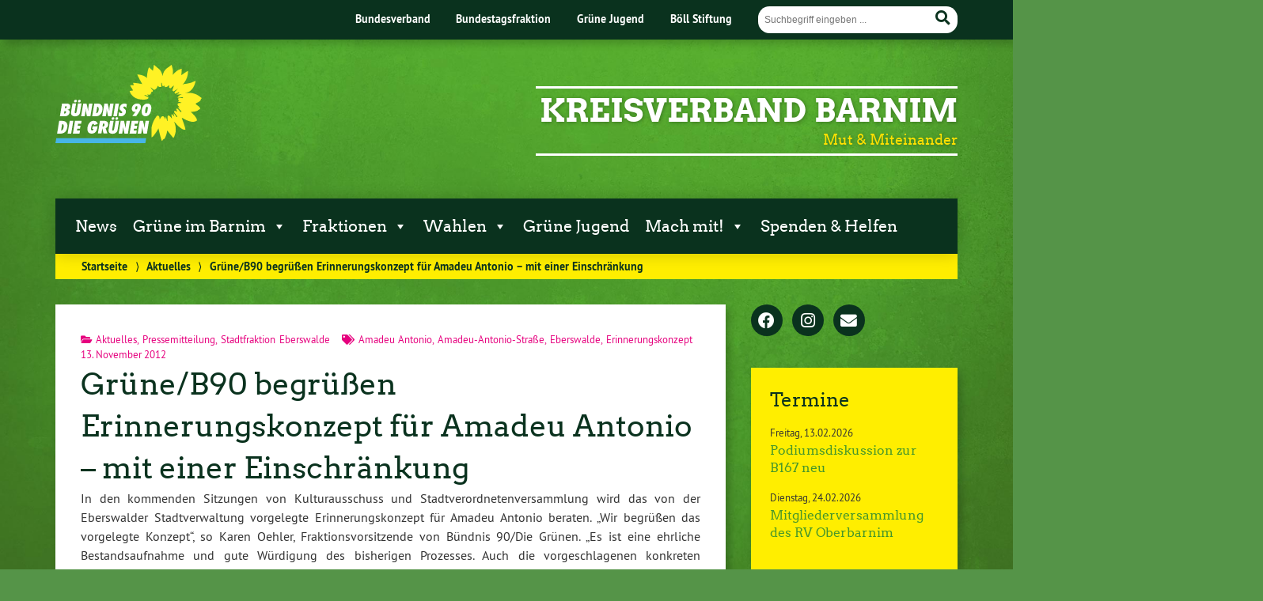

--- FILE ---
content_type: text/html; charset=UTF-8
request_url: https://www.gruene-barnim.de/gruneb90-begrusen-erinnerungskonzept-fur-amadeu-antonio-mit-einer-einschra/
body_size: 21053
content:
<!doctype html>

<!--[if lt IE 7]><html lang="de" prefix="og: //ogp.me/ns#" class="no-js lt-ie9 lt-ie8 lt-ie7"> <![endif]-->
<!--[if (IE 7)&!(IEMobile)]><html lang="de" prefix="og: //ogp.me/ns#" class="no-js lt-ie9 lt-ie8"><![endif]-->
<!--[if (IE 8)&!(IEMobile)]><html lang="de" prefix="og: //ogp.me/ns#" class="no-js lt-ie9"><![endif]-->
<!--[if gt IE 8]><!--> <html lang="de" prefix="og: //ogp.me/ns#" class="no-js"><!--<![endif]-->

	<head>
		<meta charset="utf-8">

		<title>Grüne/B90 begrüßen Erinnerungskonzept für Amadeu Antonio – mit einer Einschränkung | Kreisverband Barnim</title>


		<!-- Google Chrome Frame for IE -->
		<meta http-equiv="X-UA-Compatible" content="IE=edge,chrome=1">

		<!-- mobile  -->
		<meta name="HandheldFriendly" content="True">
		<meta name="MobileOptimized" content="320">
		<meta name="viewport" content="width=device-width, initial-scale=1.0"/>
		
		
		<!-- open graph -->
		<meta itemprop="og:site_name" content="Kreisverband Barnim">
		<meta itemprop="og:title" content="Grüne/B90 begrüßen Erinnerungskonzept für Amadeu Antonio – mit einer Einschränkung">
		<meta itemprop="og:type" content="article">
		<meta itemprop="og:url" content="https://www.gruene-barnim.de/gruneb90-begrusen-erinnerungskonzept-fur-amadeu-antonio-mit-einer-einschra/">
		<meta property="og:description" content="Grüne/B90 begrüßen Erinnerungskonzept für Amadeu Antonio – mit einer Einschränkung &#8211; In den kommenden Sitzungen von Kulturausschuss und Stadtverordnetenversammlung wird das von der Eberswalder Stadtverwaltung vorgelegte Erinnerungskonzept für Amadeu Antonio beraten. „Wir begrüßen das vorgelegte Konzept“, so Karen Oehler, Fraktionsvorsitzende von... "/>
				
		<!-- basic meta-tags & seo-->

		<meta name="publisher" content="Kreisverband Barnim" />
		<meta name="author" content="Kreisverband Barnim" />
		<meta name="description" content="Grüne/B90 begrüßen Erinnerungskonzept für Amadeu Antonio – mit einer Einschränkung &#8211; In den kommenden Sitzungen von Kulturausschuss und Stadtverordnetenversammlung wird das von der Eberswalder Stadtverwaltung vorgelegte Erinnerungskonzept für Amadeu Antonio beraten. „Wir begrüßen das vorgelegte Konzept“, so Karen Oehler, Fraktionsvorsitzende von... " />
		<link rel="canonical" href="https://www.gruene-barnim.de/gruneb90-begrusen-erinnerungskonzept-fur-amadeu-antonio-mit-einer-einschra/" />		

		<!-- icons & favicons -->
		<link rel="apple-touch-icon" href="https://www.gruene-barnim.de/wp-content/themes/urwahl3000/lib/images/apple-icon-touch.png">
		<link rel="icon" href="https://www.gruene-barnim.de/wp-content/themes/urwahl3000/favicon.png">
		<!--[if IE]>
			<link rel="shortcut icon" href="https://www.gruene-barnim.de/wp-content/themes/urwahl3000/favicon.ico">
		<![endif]-->
		<!-- or, set /favicon.ico for IE10 win -->
		<meta name="msapplication-TileColor" content="#f01d4f">
		<meta name="msapplication-TileImage" content="https://www.gruene-barnim.de/wp-content/themes/urwahl3000/lib/images/win8-tile-icon.png">
		<meta name="theme-color" content="#46962b">

		<link rel="pingback" href="https://www.gruene-barnim.de/xmlrpc.php">

		<meta name='robots' content='max-image-preview:large' />
<link rel="alternate" type="application/rss+xml" title="Kreisverband Barnim &raquo; Feed" href="https://www.gruene-barnim.de/feed/" />
<link rel="alternate" type="application/rss+xml" title="Kreisverband Barnim &raquo; Kommentar-Feed" href="https://www.gruene-barnim.de/comments/feed/" />
<link rel="alternate" type="application/rss+xml" title="Kreisverband Barnim &raquo; Grüne/B90 begrüßen Erinnerungskonzept für Amadeu Antonio – mit einer Einschränkung-Kommentar-Feed" href="https://www.gruene-barnim.de/gruneb90-begrusen-erinnerungskonzept-fur-amadeu-antonio-mit-einer-einschra/feed/" />
<link rel="alternate" title="oEmbed (JSON)" type="application/json+oembed" href="https://www.gruene-barnim.de/wp-json/oembed/1.0/embed?url=https%3A%2F%2Fwww.gruene-barnim.de%2Fgruneb90-begrusen-erinnerungskonzept-fur-amadeu-antonio-mit-einer-einschra%2F" />
<link rel="alternate" title="oEmbed (XML)" type="text/xml+oembed" href="https://www.gruene-barnim.de/wp-json/oembed/1.0/embed?url=https%3A%2F%2Fwww.gruene-barnim.de%2Fgruneb90-begrusen-erinnerungskonzept-fur-amadeu-antonio-mit-einer-einschra%2F&#038;format=xml" />
<style id='wp-img-auto-sizes-contain-inline-css' type='text/css'>
img:is([sizes=auto i],[sizes^="auto," i]){contain-intrinsic-size:3000px 1500px}
/*# sourceURL=wp-img-auto-sizes-contain-inline-css */
</style>
<link rel='stylesheet' id='sbi_styles-css' href='https://www.gruene-barnim.de/wp-content/plugins/instagram-feed/css/sbi-styles.min.css?ver=6.10.0' type='text/css' media='all' />
<style id='wp-block-library-inline-css' type='text/css'>
:root{--wp-block-synced-color:#7a00df;--wp-block-synced-color--rgb:122,0,223;--wp-bound-block-color:var(--wp-block-synced-color);--wp-editor-canvas-background:#ddd;--wp-admin-theme-color:#007cba;--wp-admin-theme-color--rgb:0,124,186;--wp-admin-theme-color-darker-10:#006ba1;--wp-admin-theme-color-darker-10--rgb:0,107,160.5;--wp-admin-theme-color-darker-20:#005a87;--wp-admin-theme-color-darker-20--rgb:0,90,135;--wp-admin-border-width-focus:2px}@media (min-resolution:192dpi){:root{--wp-admin-border-width-focus:1.5px}}.wp-element-button{cursor:pointer}:root .has-very-light-gray-background-color{background-color:#eee}:root .has-very-dark-gray-background-color{background-color:#313131}:root .has-very-light-gray-color{color:#eee}:root .has-very-dark-gray-color{color:#313131}:root .has-vivid-green-cyan-to-vivid-cyan-blue-gradient-background{background:linear-gradient(135deg,#00d084,#0693e3)}:root .has-purple-crush-gradient-background{background:linear-gradient(135deg,#34e2e4,#4721fb 50%,#ab1dfe)}:root .has-hazy-dawn-gradient-background{background:linear-gradient(135deg,#faaca8,#dad0ec)}:root .has-subdued-olive-gradient-background{background:linear-gradient(135deg,#fafae1,#67a671)}:root .has-atomic-cream-gradient-background{background:linear-gradient(135deg,#fdd79a,#004a59)}:root .has-nightshade-gradient-background{background:linear-gradient(135deg,#330968,#31cdcf)}:root .has-midnight-gradient-background{background:linear-gradient(135deg,#020381,#2874fc)}:root{--wp--preset--font-size--normal:16px;--wp--preset--font-size--huge:42px}.has-regular-font-size{font-size:1em}.has-larger-font-size{font-size:2.625em}.has-normal-font-size{font-size:var(--wp--preset--font-size--normal)}.has-huge-font-size{font-size:var(--wp--preset--font-size--huge)}.has-text-align-center{text-align:center}.has-text-align-left{text-align:left}.has-text-align-right{text-align:right}.has-fit-text{white-space:nowrap!important}#end-resizable-editor-section{display:none}.aligncenter{clear:both}.items-justified-left{justify-content:flex-start}.items-justified-center{justify-content:center}.items-justified-right{justify-content:flex-end}.items-justified-space-between{justify-content:space-between}.screen-reader-text{border:0;clip-path:inset(50%);height:1px;margin:-1px;overflow:hidden;padding:0;position:absolute;width:1px;word-wrap:normal!important}.screen-reader-text:focus{background-color:#ddd;clip-path:none;color:#444;display:block;font-size:1em;height:auto;left:5px;line-height:normal;padding:15px 23px 14px;text-decoration:none;top:5px;width:auto;z-index:100000}html :where(.has-border-color){border-style:solid}html :where([style*=border-top-color]){border-top-style:solid}html :where([style*=border-right-color]){border-right-style:solid}html :where([style*=border-bottom-color]){border-bottom-style:solid}html :where([style*=border-left-color]){border-left-style:solid}html :where([style*=border-width]){border-style:solid}html :where([style*=border-top-width]){border-top-style:solid}html :where([style*=border-right-width]){border-right-style:solid}html :where([style*=border-bottom-width]){border-bottom-style:solid}html :where([style*=border-left-width]){border-left-style:solid}html :where(img[class*=wp-image-]){height:auto;max-width:100%}:where(figure){margin:0 0 1em}html :where(.is-position-sticky){--wp-admin--admin-bar--position-offset:var(--wp-admin--admin-bar--height,0px)}@media screen and (max-width:600px){html :where(.is-position-sticky){--wp-admin--admin-bar--position-offset:0px}}

/*# sourceURL=wp-block-library-inline-css */
</style><style id='wp-block-gallery-inline-css' type='text/css'>
.blocks-gallery-grid:not(.has-nested-images),.wp-block-gallery:not(.has-nested-images){display:flex;flex-wrap:wrap;list-style-type:none;margin:0;padding:0}.blocks-gallery-grid:not(.has-nested-images) .blocks-gallery-image,.blocks-gallery-grid:not(.has-nested-images) .blocks-gallery-item,.wp-block-gallery:not(.has-nested-images) .blocks-gallery-image,.wp-block-gallery:not(.has-nested-images) .blocks-gallery-item{display:flex;flex-direction:column;flex-grow:1;justify-content:center;margin:0 1em 1em 0;position:relative;width:calc(50% - 1em)}.blocks-gallery-grid:not(.has-nested-images) .blocks-gallery-image:nth-of-type(2n),.blocks-gallery-grid:not(.has-nested-images) .blocks-gallery-item:nth-of-type(2n),.wp-block-gallery:not(.has-nested-images) .blocks-gallery-image:nth-of-type(2n),.wp-block-gallery:not(.has-nested-images) .blocks-gallery-item:nth-of-type(2n){margin-right:0}.blocks-gallery-grid:not(.has-nested-images) .blocks-gallery-image figure,.blocks-gallery-grid:not(.has-nested-images) .blocks-gallery-item figure,.wp-block-gallery:not(.has-nested-images) .blocks-gallery-image figure,.wp-block-gallery:not(.has-nested-images) .blocks-gallery-item figure{align-items:flex-end;display:flex;height:100%;justify-content:flex-start;margin:0}.blocks-gallery-grid:not(.has-nested-images) .blocks-gallery-image img,.blocks-gallery-grid:not(.has-nested-images) .blocks-gallery-item img,.wp-block-gallery:not(.has-nested-images) .blocks-gallery-image img,.wp-block-gallery:not(.has-nested-images) .blocks-gallery-item img{display:block;height:auto;max-width:100%;width:auto}.blocks-gallery-grid:not(.has-nested-images) .blocks-gallery-image figcaption,.blocks-gallery-grid:not(.has-nested-images) .blocks-gallery-item figcaption,.wp-block-gallery:not(.has-nested-images) .blocks-gallery-image figcaption,.wp-block-gallery:not(.has-nested-images) .blocks-gallery-item figcaption{background:linear-gradient(0deg,#000000b3,#0000004d 70%,#0000);bottom:0;box-sizing:border-box;color:#fff;font-size:.8em;margin:0;max-height:100%;overflow:auto;padding:3em .77em .7em;position:absolute;text-align:center;width:100%;z-index:2}.blocks-gallery-grid:not(.has-nested-images) .blocks-gallery-image figcaption img,.blocks-gallery-grid:not(.has-nested-images) .blocks-gallery-item figcaption img,.wp-block-gallery:not(.has-nested-images) .blocks-gallery-image figcaption img,.wp-block-gallery:not(.has-nested-images) .blocks-gallery-item figcaption img{display:inline}.blocks-gallery-grid:not(.has-nested-images) figcaption,.wp-block-gallery:not(.has-nested-images) figcaption{flex-grow:1}.blocks-gallery-grid:not(.has-nested-images).is-cropped .blocks-gallery-image a,.blocks-gallery-grid:not(.has-nested-images).is-cropped .blocks-gallery-image img,.blocks-gallery-grid:not(.has-nested-images).is-cropped .blocks-gallery-item a,.blocks-gallery-grid:not(.has-nested-images).is-cropped .blocks-gallery-item img,.wp-block-gallery:not(.has-nested-images).is-cropped .blocks-gallery-image a,.wp-block-gallery:not(.has-nested-images).is-cropped .blocks-gallery-image img,.wp-block-gallery:not(.has-nested-images).is-cropped .blocks-gallery-item a,.wp-block-gallery:not(.has-nested-images).is-cropped .blocks-gallery-item img{flex:1;height:100%;object-fit:cover;width:100%}.blocks-gallery-grid:not(.has-nested-images).columns-1 .blocks-gallery-image,.blocks-gallery-grid:not(.has-nested-images).columns-1 .blocks-gallery-item,.wp-block-gallery:not(.has-nested-images).columns-1 .blocks-gallery-image,.wp-block-gallery:not(.has-nested-images).columns-1 .blocks-gallery-item{margin-right:0;width:100%}@media (min-width:600px){.blocks-gallery-grid:not(.has-nested-images).columns-3 .blocks-gallery-image,.blocks-gallery-grid:not(.has-nested-images).columns-3 .blocks-gallery-item,.wp-block-gallery:not(.has-nested-images).columns-3 .blocks-gallery-image,.wp-block-gallery:not(.has-nested-images).columns-3 .blocks-gallery-item{margin-right:1em;width:calc(33.33333% - .66667em)}.blocks-gallery-grid:not(.has-nested-images).columns-4 .blocks-gallery-image,.blocks-gallery-grid:not(.has-nested-images).columns-4 .blocks-gallery-item,.wp-block-gallery:not(.has-nested-images).columns-4 .blocks-gallery-image,.wp-block-gallery:not(.has-nested-images).columns-4 .blocks-gallery-item{margin-right:1em;width:calc(25% - .75em)}.blocks-gallery-grid:not(.has-nested-images).columns-5 .blocks-gallery-image,.blocks-gallery-grid:not(.has-nested-images).columns-5 .blocks-gallery-item,.wp-block-gallery:not(.has-nested-images).columns-5 .blocks-gallery-image,.wp-block-gallery:not(.has-nested-images).columns-5 .blocks-gallery-item{margin-right:1em;width:calc(20% - .8em)}.blocks-gallery-grid:not(.has-nested-images).columns-6 .blocks-gallery-image,.blocks-gallery-grid:not(.has-nested-images).columns-6 .blocks-gallery-item,.wp-block-gallery:not(.has-nested-images).columns-6 .blocks-gallery-image,.wp-block-gallery:not(.has-nested-images).columns-6 .blocks-gallery-item{margin-right:1em;width:calc(16.66667% - .83333em)}.blocks-gallery-grid:not(.has-nested-images).columns-7 .blocks-gallery-image,.blocks-gallery-grid:not(.has-nested-images).columns-7 .blocks-gallery-item,.wp-block-gallery:not(.has-nested-images).columns-7 .blocks-gallery-image,.wp-block-gallery:not(.has-nested-images).columns-7 .blocks-gallery-item{margin-right:1em;width:calc(14.28571% - .85714em)}.blocks-gallery-grid:not(.has-nested-images).columns-8 .blocks-gallery-image,.blocks-gallery-grid:not(.has-nested-images).columns-8 .blocks-gallery-item,.wp-block-gallery:not(.has-nested-images).columns-8 .blocks-gallery-image,.wp-block-gallery:not(.has-nested-images).columns-8 .blocks-gallery-item{margin-right:1em;width:calc(12.5% - .875em)}.blocks-gallery-grid:not(.has-nested-images).columns-1 .blocks-gallery-image:nth-of-type(1n),.blocks-gallery-grid:not(.has-nested-images).columns-1 .blocks-gallery-item:nth-of-type(1n),.blocks-gallery-grid:not(.has-nested-images).columns-2 .blocks-gallery-image:nth-of-type(2n),.blocks-gallery-grid:not(.has-nested-images).columns-2 .blocks-gallery-item:nth-of-type(2n),.blocks-gallery-grid:not(.has-nested-images).columns-3 .blocks-gallery-image:nth-of-type(3n),.blocks-gallery-grid:not(.has-nested-images).columns-3 .blocks-gallery-item:nth-of-type(3n),.blocks-gallery-grid:not(.has-nested-images).columns-4 .blocks-gallery-image:nth-of-type(4n),.blocks-gallery-grid:not(.has-nested-images).columns-4 .blocks-gallery-item:nth-of-type(4n),.blocks-gallery-grid:not(.has-nested-images).columns-5 .blocks-gallery-image:nth-of-type(5n),.blocks-gallery-grid:not(.has-nested-images).columns-5 .blocks-gallery-item:nth-of-type(5n),.blocks-gallery-grid:not(.has-nested-images).columns-6 .blocks-gallery-image:nth-of-type(6n),.blocks-gallery-grid:not(.has-nested-images).columns-6 .blocks-gallery-item:nth-of-type(6n),.blocks-gallery-grid:not(.has-nested-images).columns-7 .blocks-gallery-image:nth-of-type(7n),.blocks-gallery-grid:not(.has-nested-images).columns-7 .blocks-gallery-item:nth-of-type(7n),.blocks-gallery-grid:not(.has-nested-images).columns-8 .blocks-gallery-image:nth-of-type(8n),.blocks-gallery-grid:not(.has-nested-images).columns-8 .blocks-gallery-item:nth-of-type(8n),.wp-block-gallery:not(.has-nested-images).columns-1 .blocks-gallery-image:nth-of-type(1n),.wp-block-gallery:not(.has-nested-images).columns-1 .blocks-gallery-item:nth-of-type(1n),.wp-block-gallery:not(.has-nested-images).columns-2 .blocks-gallery-image:nth-of-type(2n),.wp-block-gallery:not(.has-nested-images).columns-2 .blocks-gallery-item:nth-of-type(2n),.wp-block-gallery:not(.has-nested-images).columns-3 .blocks-gallery-image:nth-of-type(3n),.wp-block-gallery:not(.has-nested-images).columns-3 .blocks-gallery-item:nth-of-type(3n),.wp-block-gallery:not(.has-nested-images).columns-4 .blocks-gallery-image:nth-of-type(4n),.wp-block-gallery:not(.has-nested-images).columns-4 .blocks-gallery-item:nth-of-type(4n),.wp-block-gallery:not(.has-nested-images).columns-5 .blocks-gallery-image:nth-of-type(5n),.wp-block-gallery:not(.has-nested-images).columns-5 .blocks-gallery-item:nth-of-type(5n),.wp-block-gallery:not(.has-nested-images).columns-6 .blocks-gallery-image:nth-of-type(6n),.wp-block-gallery:not(.has-nested-images).columns-6 .blocks-gallery-item:nth-of-type(6n),.wp-block-gallery:not(.has-nested-images).columns-7 .blocks-gallery-image:nth-of-type(7n),.wp-block-gallery:not(.has-nested-images).columns-7 .blocks-gallery-item:nth-of-type(7n),.wp-block-gallery:not(.has-nested-images).columns-8 .blocks-gallery-image:nth-of-type(8n),.wp-block-gallery:not(.has-nested-images).columns-8 .blocks-gallery-item:nth-of-type(8n){margin-right:0}}.blocks-gallery-grid:not(.has-nested-images) .blocks-gallery-image:last-child,.blocks-gallery-grid:not(.has-nested-images) .blocks-gallery-item:last-child,.wp-block-gallery:not(.has-nested-images) .blocks-gallery-image:last-child,.wp-block-gallery:not(.has-nested-images) .blocks-gallery-item:last-child{margin-right:0}.blocks-gallery-grid:not(.has-nested-images).alignleft,.blocks-gallery-grid:not(.has-nested-images).alignright,.wp-block-gallery:not(.has-nested-images).alignleft,.wp-block-gallery:not(.has-nested-images).alignright{max-width:420px;width:100%}.blocks-gallery-grid:not(.has-nested-images).aligncenter .blocks-gallery-item figure,.wp-block-gallery:not(.has-nested-images).aligncenter .blocks-gallery-item figure{justify-content:center}.wp-block-gallery:not(.is-cropped) .blocks-gallery-item{align-self:flex-start}figure.wp-block-gallery.has-nested-images{align-items:normal}.wp-block-gallery.has-nested-images figure.wp-block-image:not(#individual-image){margin:0;width:calc(50% - var(--wp--style--unstable-gallery-gap, 16px)/2)}.wp-block-gallery.has-nested-images figure.wp-block-image{box-sizing:border-box;display:flex;flex-direction:column;flex-grow:1;justify-content:center;max-width:100%;position:relative}.wp-block-gallery.has-nested-images figure.wp-block-image>a,.wp-block-gallery.has-nested-images figure.wp-block-image>div{flex-direction:column;flex-grow:1;margin:0}.wp-block-gallery.has-nested-images figure.wp-block-image img{display:block;height:auto;max-width:100%!important;width:auto}.wp-block-gallery.has-nested-images figure.wp-block-image figcaption,.wp-block-gallery.has-nested-images figure.wp-block-image:has(figcaption):before{bottom:0;left:0;max-height:100%;position:absolute;right:0}.wp-block-gallery.has-nested-images figure.wp-block-image:has(figcaption):before{backdrop-filter:blur(3px);content:"";height:100%;-webkit-mask-image:linear-gradient(0deg,#000 20%,#0000);mask-image:linear-gradient(0deg,#000 20%,#0000);max-height:40%;pointer-events:none}.wp-block-gallery.has-nested-images figure.wp-block-image figcaption{box-sizing:border-box;color:#fff;font-size:13px;margin:0;overflow:auto;padding:1em;text-align:center;text-shadow:0 0 1.5px #000}.wp-block-gallery.has-nested-images figure.wp-block-image figcaption::-webkit-scrollbar{height:12px;width:12px}.wp-block-gallery.has-nested-images figure.wp-block-image figcaption::-webkit-scrollbar-track{background-color:initial}.wp-block-gallery.has-nested-images figure.wp-block-image figcaption::-webkit-scrollbar-thumb{background-clip:padding-box;background-color:initial;border:3px solid #0000;border-radius:8px}.wp-block-gallery.has-nested-images figure.wp-block-image figcaption:focus-within::-webkit-scrollbar-thumb,.wp-block-gallery.has-nested-images figure.wp-block-image figcaption:focus::-webkit-scrollbar-thumb,.wp-block-gallery.has-nested-images figure.wp-block-image figcaption:hover::-webkit-scrollbar-thumb{background-color:#fffc}.wp-block-gallery.has-nested-images figure.wp-block-image figcaption{scrollbar-color:#0000 #0000;scrollbar-gutter:stable both-edges;scrollbar-width:thin}.wp-block-gallery.has-nested-images figure.wp-block-image figcaption:focus,.wp-block-gallery.has-nested-images figure.wp-block-image figcaption:focus-within,.wp-block-gallery.has-nested-images figure.wp-block-image figcaption:hover{scrollbar-color:#fffc #0000}.wp-block-gallery.has-nested-images figure.wp-block-image figcaption{will-change:transform}@media (hover:none){.wp-block-gallery.has-nested-images figure.wp-block-image figcaption{scrollbar-color:#fffc #0000}}.wp-block-gallery.has-nested-images figure.wp-block-image figcaption{background:linear-gradient(0deg,#0006,#0000)}.wp-block-gallery.has-nested-images figure.wp-block-image figcaption img{display:inline}.wp-block-gallery.has-nested-images figure.wp-block-image figcaption a{color:inherit}.wp-block-gallery.has-nested-images figure.wp-block-image.has-custom-border img{box-sizing:border-box}.wp-block-gallery.has-nested-images figure.wp-block-image.has-custom-border>a,.wp-block-gallery.has-nested-images figure.wp-block-image.has-custom-border>div,.wp-block-gallery.has-nested-images figure.wp-block-image.is-style-rounded>a,.wp-block-gallery.has-nested-images figure.wp-block-image.is-style-rounded>div{flex:1 1 auto}.wp-block-gallery.has-nested-images figure.wp-block-image.has-custom-border figcaption,.wp-block-gallery.has-nested-images figure.wp-block-image.is-style-rounded figcaption{background:none;color:inherit;flex:initial;margin:0;padding:10px 10px 9px;position:relative;text-shadow:none}.wp-block-gallery.has-nested-images figure.wp-block-image.has-custom-border:before,.wp-block-gallery.has-nested-images figure.wp-block-image.is-style-rounded:before{content:none}.wp-block-gallery.has-nested-images figcaption{flex-basis:100%;flex-grow:1;text-align:center}.wp-block-gallery.has-nested-images:not(.is-cropped) figure.wp-block-image:not(#individual-image){margin-bottom:auto;margin-top:0}.wp-block-gallery.has-nested-images.is-cropped figure.wp-block-image:not(#individual-image){align-self:inherit}.wp-block-gallery.has-nested-images.is-cropped figure.wp-block-image:not(#individual-image)>a,.wp-block-gallery.has-nested-images.is-cropped figure.wp-block-image:not(#individual-image)>div:not(.components-drop-zone){display:flex}.wp-block-gallery.has-nested-images.is-cropped figure.wp-block-image:not(#individual-image) a,.wp-block-gallery.has-nested-images.is-cropped figure.wp-block-image:not(#individual-image) img{flex:1 0 0%;height:100%;object-fit:cover;width:100%}.wp-block-gallery.has-nested-images.columns-1 figure.wp-block-image:not(#individual-image){width:100%}@media (min-width:600px){.wp-block-gallery.has-nested-images.columns-3 figure.wp-block-image:not(#individual-image){width:calc(33.33333% - var(--wp--style--unstable-gallery-gap, 16px)*.66667)}.wp-block-gallery.has-nested-images.columns-4 figure.wp-block-image:not(#individual-image){width:calc(25% - var(--wp--style--unstable-gallery-gap, 16px)*.75)}.wp-block-gallery.has-nested-images.columns-5 figure.wp-block-image:not(#individual-image){width:calc(20% - var(--wp--style--unstable-gallery-gap, 16px)*.8)}.wp-block-gallery.has-nested-images.columns-6 figure.wp-block-image:not(#individual-image){width:calc(16.66667% - var(--wp--style--unstable-gallery-gap, 16px)*.83333)}.wp-block-gallery.has-nested-images.columns-7 figure.wp-block-image:not(#individual-image){width:calc(14.28571% - var(--wp--style--unstable-gallery-gap, 16px)*.85714)}.wp-block-gallery.has-nested-images.columns-8 figure.wp-block-image:not(#individual-image){width:calc(12.5% - var(--wp--style--unstable-gallery-gap, 16px)*.875)}.wp-block-gallery.has-nested-images.columns-default figure.wp-block-image:not(#individual-image){width:calc(33.33% - var(--wp--style--unstable-gallery-gap, 16px)*.66667)}.wp-block-gallery.has-nested-images.columns-default figure.wp-block-image:not(#individual-image):first-child:nth-last-child(2),.wp-block-gallery.has-nested-images.columns-default figure.wp-block-image:not(#individual-image):first-child:nth-last-child(2)~figure.wp-block-image:not(#individual-image){width:calc(50% - var(--wp--style--unstable-gallery-gap, 16px)*.5)}.wp-block-gallery.has-nested-images.columns-default figure.wp-block-image:not(#individual-image):first-child:last-child{width:100%}}.wp-block-gallery.has-nested-images.alignleft,.wp-block-gallery.has-nested-images.alignright{max-width:420px;width:100%}.wp-block-gallery.has-nested-images.aligncenter{justify-content:center}
/*# sourceURL=https://www.gruene-barnim.de/wp-includes/blocks/gallery/style.min.css */
</style>
<style id='wp-block-image-inline-css' type='text/css'>
.wp-block-image>a,.wp-block-image>figure>a{display:inline-block}.wp-block-image img{box-sizing:border-box;height:auto;max-width:100%;vertical-align:bottom}@media not (prefers-reduced-motion){.wp-block-image img.hide{visibility:hidden}.wp-block-image img.show{animation:show-content-image .4s}}.wp-block-image[style*=border-radius] img,.wp-block-image[style*=border-radius]>a{border-radius:inherit}.wp-block-image.has-custom-border img{box-sizing:border-box}.wp-block-image.aligncenter{text-align:center}.wp-block-image.alignfull>a,.wp-block-image.alignwide>a{width:100%}.wp-block-image.alignfull img,.wp-block-image.alignwide img{height:auto;width:100%}.wp-block-image .aligncenter,.wp-block-image .alignleft,.wp-block-image .alignright,.wp-block-image.aligncenter,.wp-block-image.alignleft,.wp-block-image.alignright{display:table}.wp-block-image .aligncenter>figcaption,.wp-block-image .alignleft>figcaption,.wp-block-image .alignright>figcaption,.wp-block-image.aligncenter>figcaption,.wp-block-image.alignleft>figcaption,.wp-block-image.alignright>figcaption{caption-side:bottom;display:table-caption}.wp-block-image .alignleft{float:left;margin:.5em 1em .5em 0}.wp-block-image .alignright{float:right;margin:.5em 0 .5em 1em}.wp-block-image .aligncenter{margin-left:auto;margin-right:auto}.wp-block-image :where(figcaption){margin-bottom:1em;margin-top:.5em}.wp-block-image.is-style-circle-mask img{border-radius:9999px}@supports ((-webkit-mask-image:none) or (mask-image:none)) or (-webkit-mask-image:none){.wp-block-image.is-style-circle-mask img{border-radius:0;-webkit-mask-image:url('data:image/svg+xml;utf8,<svg viewBox="0 0 100 100" xmlns="http://www.w3.org/2000/svg"><circle cx="50" cy="50" r="50"/></svg>');mask-image:url('data:image/svg+xml;utf8,<svg viewBox="0 0 100 100" xmlns="http://www.w3.org/2000/svg"><circle cx="50" cy="50" r="50"/></svg>');mask-mode:alpha;-webkit-mask-position:center;mask-position:center;-webkit-mask-repeat:no-repeat;mask-repeat:no-repeat;-webkit-mask-size:contain;mask-size:contain}}:root :where(.wp-block-image.is-style-rounded img,.wp-block-image .is-style-rounded img){border-radius:9999px}.wp-block-image figure{margin:0}.wp-lightbox-container{display:flex;flex-direction:column;position:relative}.wp-lightbox-container img{cursor:zoom-in}.wp-lightbox-container img:hover+button{opacity:1}.wp-lightbox-container button{align-items:center;backdrop-filter:blur(16px) saturate(180%);background-color:#5a5a5a40;border:none;border-radius:4px;cursor:zoom-in;display:flex;height:20px;justify-content:center;opacity:0;padding:0;position:absolute;right:16px;text-align:center;top:16px;width:20px;z-index:100}@media not (prefers-reduced-motion){.wp-lightbox-container button{transition:opacity .2s ease}}.wp-lightbox-container button:focus-visible{outline:3px auto #5a5a5a40;outline:3px auto -webkit-focus-ring-color;outline-offset:3px}.wp-lightbox-container button:hover{cursor:pointer;opacity:1}.wp-lightbox-container button:focus{opacity:1}.wp-lightbox-container button:focus,.wp-lightbox-container button:hover,.wp-lightbox-container button:not(:hover):not(:active):not(.has-background){background-color:#5a5a5a40;border:none}.wp-lightbox-overlay{box-sizing:border-box;cursor:zoom-out;height:100vh;left:0;overflow:hidden;position:fixed;top:0;visibility:hidden;width:100%;z-index:100000}.wp-lightbox-overlay .close-button{align-items:center;cursor:pointer;display:flex;justify-content:center;min-height:40px;min-width:40px;padding:0;position:absolute;right:calc(env(safe-area-inset-right) + 16px);top:calc(env(safe-area-inset-top) + 16px);z-index:5000000}.wp-lightbox-overlay .close-button:focus,.wp-lightbox-overlay .close-button:hover,.wp-lightbox-overlay .close-button:not(:hover):not(:active):not(.has-background){background:none;border:none}.wp-lightbox-overlay .lightbox-image-container{height:var(--wp--lightbox-container-height);left:50%;overflow:hidden;position:absolute;top:50%;transform:translate(-50%,-50%);transform-origin:top left;width:var(--wp--lightbox-container-width);z-index:9999999999}.wp-lightbox-overlay .wp-block-image{align-items:center;box-sizing:border-box;display:flex;height:100%;justify-content:center;margin:0;position:relative;transform-origin:0 0;width:100%;z-index:3000000}.wp-lightbox-overlay .wp-block-image img{height:var(--wp--lightbox-image-height);min-height:var(--wp--lightbox-image-height);min-width:var(--wp--lightbox-image-width);width:var(--wp--lightbox-image-width)}.wp-lightbox-overlay .wp-block-image figcaption{display:none}.wp-lightbox-overlay button{background:none;border:none}.wp-lightbox-overlay .scrim{background-color:#fff;height:100%;opacity:.9;position:absolute;width:100%;z-index:2000000}.wp-lightbox-overlay.active{visibility:visible}@media not (prefers-reduced-motion){.wp-lightbox-overlay.active{animation:turn-on-visibility .25s both}.wp-lightbox-overlay.active img{animation:turn-on-visibility .35s both}.wp-lightbox-overlay.show-closing-animation:not(.active){animation:turn-off-visibility .35s both}.wp-lightbox-overlay.show-closing-animation:not(.active) img{animation:turn-off-visibility .25s both}.wp-lightbox-overlay.zoom.active{animation:none;opacity:1;visibility:visible}.wp-lightbox-overlay.zoom.active .lightbox-image-container{animation:lightbox-zoom-in .4s}.wp-lightbox-overlay.zoom.active .lightbox-image-container img{animation:none}.wp-lightbox-overlay.zoom.active .scrim{animation:turn-on-visibility .4s forwards}.wp-lightbox-overlay.zoom.show-closing-animation:not(.active){animation:none}.wp-lightbox-overlay.zoom.show-closing-animation:not(.active) .lightbox-image-container{animation:lightbox-zoom-out .4s}.wp-lightbox-overlay.zoom.show-closing-animation:not(.active) .lightbox-image-container img{animation:none}.wp-lightbox-overlay.zoom.show-closing-animation:not(.active) .scrim{animation:turn-off-visibility .4s forwards}}@keyframes show-content-image{0%{visibility:hidden}99%{visibility:hidden}to{visibility:visible}}@keyframes turn-on-visibility{0%{opacity:0}to{opacity:1}}@keyframes turn-off-visibility{0%{opacity:1;visibility:visible}99%{opacity:0;visibility:visible}to{opacity:0;visibility:hidden}}@keyframes lightbox-zoom-in{0%{transform:translate(calc((-100vw + var(--wp--lightbox-scrollbar-width))/2 + var(--wp--lightbox-initial-left-position)),calc(-50vh + var(--wp--lightbox-initial-top-position))) scale(var(--wp--lightbox-scale))}to{transform:translate(-50%,-50%) scale(1)}}@keyframes lightbox-zoom-out{0%{transform:translate(-50%,-50%) scale(1);visibility:visible}99%{visibility:visible}to{transform:translate(calc((-100vw + var(--wp--lightbox-scrollbar-width))/2 + var(--wp--lightbox-initial-left-position)),calc(-50vh + var(--wp--lightbox-initial-top-position))) scale(var(--wp--lightbox-scale));visibility:hidden}}
/*# sourceURL=https://www.gruene-barnim.de/wp-includes/blocks/image/style.min.css */
</style>
<style id='wp-block-paragraph-inline-css' type='text/css'>
.is-small-text{font-size:.875em}.is-regular-text{font-size:1em}.is-large-text{font-size:2.25em}.is-larger-text{font-size:3em}.has-drop-cap:not(:focus):first-letter{float:left;font-size:8.4em;font-style:normal;font-weight:100;line-height:.68;margin:.05em .1em 0 0;text-transform:uppercase}body.rtl .has-drop-cap:not(:focus):first-letter{float:none;margin-left:.1em}p.has-drop-cap.has-background{overflow:hidden}:root :where(p.has-background){padding:1.25em 2.375em}:where(p.has-text-color:not(.has-link-color)) a{color:inherit}p.has-text-align-left[style*="writing-mode:vertical-lr"],p.has-text-align-right[style*="writing-mode:vertical-rl"]{rotate:180deg}
/*# sourceURL=https://www.gruene-barnim.de/wp-includes/blocks/paragraph/style.min.css */
</style>
<style id='global-styles-inline-css' type='text/css'>
:root{--wp--preset--aspect-ratio--square: 1;--wp--preset--aspect-ratio--4-3: 4/3;--wp--preset--aspect-ratio--3-4: 3/4;--wp--preset--aspect-ratio--3-2: 3/2;--wp--preset--aspect-ratio--2-3: 2/3;--wp--preset--aspect-ratio--16-9: 16/9;--wp--preset--aspect-ratio--9-16: 9/16;--wp--preset--color--black: #000000;--wp--preset--color--cyan-bluish-gray: #abb8c3;--wp--preset--color--white: #ffffff;--wp--preset--color--pale-pink: #f78da7;--wp--preset--color--vivid-red: #cf2e2e;--wp--preset--color--luminous-vivid-orange: #ff6900;--wp--preset--color--luminous-vivid-amber: #fcb900;--wp--preset--color--light-green-cyan: #7bdcb5;--wp--preset--color--vivid-green-cyan: #00d084;--wp--preset--color--pale-cyan-blue: #8ed1fc;--wp--preset--color--vivid-cyan-blue: #0693e3;--wp--preset--color--vivid-purple: #9b51e0;--wp--preset--gradient--vivid-cyan-blue-to-vivid-purple: linear-gradient(135deg,rgb(6,147,227) 0%,rgb(155,81,224) 100%);--wp--preset--gradient--light-green-cyan-to-vivid-green-cyan: linear-gradient(135deg,rgb(122,220,180) 0%,rgb(0,208,130) 100%);--wp--preset--gradient--luminous-vivid-amber-to-luminous-vivid-orange: linear-gradient(135deg,rgb(252,185,0) 0%,rgb(255,105,0) 100%);--wp--preset--gradient--luminous-vivid-orange-to-vivid-red: linear-gradient(135deg,rgb(255,105,0) 0%,rgb(207,46,46) 100%);--wp--preset--gradient--very-light-gray-to-cyan-bluish-gray: linear-gradient(135deg,rgb(238,238,238) 0%,rgb(169,184,195) 100%);--wp--preset--gradient--cool-to-warm-spectrum: linear-gradient(135deg,rgb(74,234,220) 0%,rgb(151,120,209) 20%,rgb(207,42,186) 40%,rgb(238,44,130) 60%,rgb(251,105,98) 80%,rgb(254,248,76) 100%);--wp--preset--gradient--blush-light-purple: linear-gradient(135deg,rgb(255,206,236) 0%,rgb(152,150,240) 100%);--wp--preset--gradient--blush-bordeaux: linear-gradient(135deg,rgb(254,205,165) 0%,rgb(254,45,45) 50%,rgb(107,0,62) 100%);--wp--preset--gradient--luminous-dusk: linear-gradient(135deg,rgb(255,203,112) 0%,rgb(199,81,192) 50%,rgb(65,88,208) 100%);--wp--preset--gradient--pale-ocean: linear-gradient(135deg,rgb(255,245,203) 0%,rgb(182,227,212) 50%,rgb(51,167,181) 100%);--wp--preset--gradient--electric-grass: linear-gradient(135deg,rgb(202,248,128) 0%,rgb(113,206,126) 100%);--wp--preset--gradient--midnight: linear-gradient(135deg,rgb(2,3,129) 0%,rgb(40,116,252) 100%);--wp--preset--font-size--small: 13px;--wp--preset--font-size--medium: 20px;--wp--preset--font-size--large: 36px;--wp--preset--font-size--x-large: 42px;--wp--preset--spacing--20: 0.44rem;--wp--preset--spacing--30: 0.67rem;--wp--preset--spacing--40: 1rem;--wp--preset--spacing--50: 1.5rem;--wp--preset--spacing--60: 2.25rem;--wp--preset--spacing--70: 3.38rem;--wp--preset--spacing--80: 5.06rem;--wp--preset--shadow--natural: 6px 6px 9px rgba(0, 0, 0, 0.2);--wp--preset--shadow--deep: 12px 12px 50px rgba(0, 0, 0, 0.4);--wp--preset--shadow--sharp: 6px 6px 0px rgba(0, 0, 0, 0.2);--wp--preset--shadow--outlined: 6px 6px 0px -3px rgb(255, 255, 255), 6px 6px rgb(0, 0, 0);--wp--preset--shadow--crisp: 6px 6px 0px rgb(0, 0, 0);}:where(.is-layout-flex){gap: 0.5em;}:where(.is-layout-grid){gap: 0.5em;}body .is-layout-flex{display: flex;}.is-layout-flex{flex-wrap: wrap;align-items: center;}.is-layout-flex > :is(*, div){margin: 0;}body .is-layout-grid{display: grid;}.is-layout-grid > :is(*, div){margin: 0;}:where(.wp-block-columns.is-layout-flex){gap: 2em;}:where(.wp-block-columns.is-layout-grid){gap: 2em;}:where(.wp-block-post-template.is-layout-flex){gap: 1.25em;}:where(.wp-block-post-template.is-layout-grid){gap: 1.25em;}.has-black-color{color: var(--wp--preset--color--black) !important;}.has-cyan-bluish-gray-color{color: var(--wp--preset--color--cyan-bluish-gray) !important;}.has-white-color{color: var(--wp--preset--color--white) !important;}.has-pale-pink-color{color: var(--wp--preset--color--pale-pink) !important;}.has-vivid-red-color{color: var(--wp--preset--color--vivid-red) !important;}.has-luminous-vivid-orange-color{color: var(--wp--preset--color--luminous-vivid-orange) !important;}.has-luminous-vivid-amber-color{color: var(--wp--preset--color--luminous-vivid-amber) !important;}.has-light-green-cyan-color{color: var(--wp--preset--color--light-green-cyan) !important;}.has-vivid-green-cyan-color{color: var(--wp--preset--color--vivid-green-cyan) !important;}.has-pale-cyan-blue-color{color: var(--wp--preset--color--pale-cyan-blue) !important;}.has-vivid-cyan-blue-color{color: var(--wp--preset--color--vivid-cyan-blue) !important;}.has-vivid-purple-color{color: var(--wp--preset--color--vivid-purple) !important;}.has-black-background-color{background-color: var(--wp--preset--color--black) !important;}.has-cyan-bluish-gray-background-color{background-color: var(--wp--preset--color--cyan-bluish-gray) !important;}.has-white-background-color{background-color: var(--wp--preset--color--white) !important;}.has-pale-pink-background-color{background-color: var(--wp--preset--color--pale-pink) !important;}.has-vivid-red-background-color{background-color: var(--wp--preset--color--vivid-red) !important;}.has-luminous-vivid-orange-background-color{background-color: var(--wp--preset--color--luminous-vivid-orange) !important;}.has-luminous-vivid-amber-background-color{background-color: var(--wp--preset--color--luminous-vivid-amber) !important;}.has-light-green-cyan-background-color{background-color: var(--wp--preset--color--light-green-cyan) !important;}.has-vivid-green-cyan-background-color{background-color: var(--wp--preset--color--vivid-green-cyan) !important;}.has-pale-cyan-blue-background-color{background-color: var(--wp--preset--color--pale-cyan-blue) !important;}.has-vivid-cyan-blue-background-color{background-color: var(--wp--preset--color--vivid-cyan-blue) !important;}.has-vivid-purple-background-color{background-color: var(--wp--preset--color--vivid-purple) !important;}.has-black-border-color{border-color: var(--wp--preset--color--black) !important;}.has-cyan-bluish-gray-border-color{border-color: var(--wp--preset--color--cyan-bluish-gray) !important;}.has-white-border-color{border-color: var(--wp--preset--color--white) !important;}.has-pale-pink-border-color{border-color: var(--wp--preset--color--pale-pink) !important;}.has-vivid-red-border-color{border-color: var(--wp--preset--color--vivid-red) !important;}.has-luminous-vivid-orange-border-color{border-color: var(--wp--preset--color--luminous-vivid-orange) !important;}.has-luminous-vivid-amber-border-color{border-color: var(--wp--preset--color--luminous-vivid-amber) !important;}.has-light-green-cyan-border-color{border-color: var(--wp--preset--color--light-green-cyan) !important;}.has-vivid-green-cyan-border-color{border-color: var(--wp--preset--color--vivid-green-cyan) !important;}.has-pale-cyan-blue-border-color{border-color: var(--wp--preset--color--pale-cyan-blue) !important;}.has-vivid-cyan-blue-border-color{border-color: var(--wp--preset--color--vivid-cyan-blue) !important;}.has-vivid-purple-border-color{border-color: var(--wp--preset--color--vivid-purple) !important;}.has-vivid-cyan-blue-to-vivid-purple-gradient-background{background: var(--wp--preset--gradient--vivid-cyan-blue-to-vivid-purple) !important;}.has-light-green-cyan-to-vivid-green-cyan-gradient-background{background: var(--wp--preset--gradient--light-green-cyan-to-vivid-green-cyan) !important;}.has-luminous-vivid-amber-to-luminous-vivid-orange-gradient-background{background: var(--wp--preset--gradient--luminous-vivid-amber-to-luminous-vivid-orange) !important;}.has-luminous-vivid-orange-to-vivid-red-gradient-background{background: var(--wp--preset--gradient--luminous-vivid-orange-to-vivid-red) !important;}.has-very-light-gray-to-cyan-bluish-gray-gradient-background{background: var(--wp--preset--gradient--very-light-gray-to-cyan-bluish-gray) !important;}.has-cool-to-warm-spectrum-gradient-background{background: var(--wp--preset--gradient--cool-to-warm-spectrum) !important;}.has-blush-light-purple-gradient-background{background: var(--wp--preset--gradient--blush-light-purple) !important;}.has-blush-bordeaux-gradient-background{background: var(--wp--preset--gradient--blush-bordeaux) !important;}.has-luminous-dusk-gradient-background{background: var(--wp--preset--gradient--luminous-dusk) !important;}.has-pale-ocean-gradient-background{background: var(--wp--preset--gradient--pale-ocean) !important;}.has-electric-grass-gradient-background{background: var(--wp--preset--gradient--electric-grass) !important;}.has-midnight-gradient-background{background: var(--wp--preset--gradient--midnight) !important;}.has-small-font-size{font-size: var(--wp--preset--font-size--small) !important;}.has-medium-font-size{font-size: var(--wp--preset--font-size--medium) !important;}.has-large-font-size{font-size: var(--wp--preset--font-size--large) !important;}.has-x-large-font-size{font-size: var(--wp--preset--font-size--x-large) !important;}
/*# sourceURL=global-styles-inline-css */
</style>
<style id='core-block-supports-inline-css' type='text/css'>
.wp-block-gallery.wp-block-gallery-1{--wp--style--unstable-gallery-gap:var( --wp--style--gallery-gap-default, var( --gallery-block--gutter-size, var( --wp--style--block-gap, 0.5em ) ) );gap:var( --wp--style--gallery-gap-default, var( --gallery-block--gutter-size, var( --wp--style--block-gap, 0.5em ) ) );}
/*# sourceURL=core-block-supports-inline-css */
</style>

<style id='classic-theme-styles-inline-css' type='text/css'>
/*! This file is auto-generated */
.wp-block-button__link{color:#fff;background-color:#32373c;border-radius:9999px;box-shadow:none;text-decoration:none;padding:calc(.667em + 2px) calc(1.333em + 2px);font-size:1.125em}.wp-block-file__button{background:#32373c;color:#fff;text-decoration:none}
/*# sourceURL=/wp-includes/css/classic-themes.min.css */
</style>
<link rel='stylesheet' id='page-list-style-css' href='https://www.gruene-barnim.de/wp-content/plugins/page-list/css/page-list.css?ver=5.9' type='text/css' media='all' />
<link rel='stylesheet' id='megamenu-css' href='https://www.gruene-barnim.de/wp-content/uploads/maxmegamenu/style.css?ver=95be34' type='text/css' media='all' />
<link rel='stylesheet' id='dashicons-css' href='https://www.gruene-barnim.de/wp-includes/css/dashicons.min.css?ver=6.9' type='text/css' media='all' />
<link rel='stylesheet' id='wp-cal-leaflet-css-css' href='https://www.gruene-barnim.de/wp-content/themes/urwahl3000/functions/kal3000//map/leaflet.css?ver=6.9' type='text/css' media='all' />
<link rel='stylesheet' id='__EPYT__style-css' href='https://www.gruene-barnim.de/wp-content/plugins/youtube-embed-plus/styles/ytprefs.min.css?ver=14.2.4' type='text/css' media='all' />
<style id='__EPYT__style-inline-css' type='text/css'>

                .epyt-gallery-thumb {
                        width: 33.333%;
                }
                
/*# sourceURL=__EPYT__style-inline-css */
</style>
<link rel='stylesheet' id='kr8-fontawesome-css' href='https://www.gruene-barnim.de/wp-content/themes/urwahl3000/lib/fonts/fontawesome.css?ver=5.12.0' type='text/css' media='all' />
<link rel='stylesheet' id='kr8-stylesheet-css' href='https://www.gruene-barnim.de/wp-content/themes/urwahl3000/lib/css/style.css?ver=6.9' type='text/css' media='all' />
<link rel='stylesheet' id='kr8-print-css' href='https://www.gruene-barnim.de/wp-content/themes/urwahl3000/lib/css/print.css?ver=6.9' type='text/css' media='print' />
<link rel='stylesheet' id='kr8-fancycss-css' href='https://www.gruene-barnim.de/wp-content/themes/urwahl3000/lib/js/libs/fancybox/jquery.fancybox.css?ver=6.9' type='text/css' media='all' />
<link rel='stylesheet' id='kr8-fancybuttoncss-css' href='https://www.gruene-barnim.de/wp-content/themes/urwahl3000/lib/js/libs/fancybox/jquery.fancybox-buttons.css?ver=6.9' type='text/css' media='all' />
<!--[if lt IE 9]>
<link rel='stylesheet' id='kr8-ie-only-css' href='https://www.gruene-barnim.de/wp-content/themes/urwahl3000/lib/css/ie.css?ver=6.9' type='text/css' media='all' />
<![endif]-->
<script type="text/javascript" src="https://www.gruene-barnim.de/wp-content/themes/urwahl3000/functions/kal3000//map/leaflet.js?ver=6.9" id="wp-cal-leaflet-js-js"></script>
<script type="text/javascript" src="https://www.gruene-barnim.de/wp-includes/js/jquery/jquery.min.js?ver=3.7.1" id="jquery-core-js"></script>
<script type="text/javascript" src="https://www.gruene-barnim.de/wp-includes/js/jquery/jquery-migrate.min.js?ver=3.4.1" id="jquery-migrate-js"></script>
<script type="text/javascript" id="__ytprefs__-js-extra">
/* <![CDATA[ */
var _EPYT_ = {"ajaxurl":"https://www.gruene-barnim.de/wp-admin/admin-ajax.php","security":"c1fe198282","gallery_scrolloffset":"20","eppathtoscripts":"https://www.gruene-barnim.de/wp-content/plugins/youtube-embed-plus/scripts/","eppath":"https://www.gruene-barnim.de/wp-content/plugins/youtube-embed-plus/","epresponsiveselector":"[\"iframe.__youtube_prefs_widget__\"]","epdovol":"1","version":"14.2.4","evselector":"iframe.__youtube_prefs__[src], iframe[src*=\"youtube.com/embed/\"], iframe[src*=\"youtube-nocookie.com/embed/\"]","ajax_compat":"","maxres_facade":"eager","ytapi_load":"light","pause_others":"","stopMobileBuffer":"1","facade_mode":"","not_live_on_channel":""};
//# sourceURL=__ytprefs__-js-extra
/* ]]> */
</script>
<script type="text/javascript" src="https://www.gruene-barnim.de/wp-content/plugins/youtube-embed-plus/scripts/ytprefs.min.js?ver=14.2.4" id="__ytprefs__-js"></script>
<script type="text/javascript" src="https://www.gruene-barnim.de/wp-content/themes/urwahl3000/lib/js/libs/modernizr.custom.min.js?ver=2.5.3" id="kr8-modernizr-js"></script>
<script type="text/javascript" src="https://www.gruene-barnim.de/wp-content/themes/urwahl3000/lib/js/libs/fancybox/jquery.fancybox.pack.js?ver=2.1.4" id="kr8-fancybox-js"></script>
<script type="text/javascript" src="https://www.gruene-barnim.de/wp-content/themes/urwahl3000/lib/js/responsiveTabs.min.js?ver=2.1.4" id="kr8-tabs-js"></script>
<link rel="https://api.w.org/" href="https://www.gruene-barnim.de/wp-json/" /><link rel="alternate" title="JSON" type="application/json" href="https://www.gruene-barnim.de/wp-json/wp/v2/posts/3615" /><link rel="canonical" href="https://www.gruene-barnim.de/gruneb90-begrusen-erinnerungskonzept-fur-amadeu-antonio-mit-einer-einschra/" />
<link rel='shortlink' href='https://www.gruene-barnim.de/?p=3615' />
<!-- Analytics by WP Statistics - https://wp-statistics.com -->
<style type="text/css" id="custom-background-css">
body.custom-background { background-color: #559448; background-image: url("https://www.gruene-barnim.de/wp-content/themes/urwahl3000/lib/images/body_bg.jpg"); background-position: left top; background-size: cover; background-repeat: no-repeat; background-attachment: fixed; }
</style>
	<link rel="icon" href="https://www.gruene-barnim.de/wp-content/uploads/2021/09/cropped-Sonnenblume-32x32.jpg" sizes="32x32" />
<link rel="icon" href="https://www.gruene-barnim.de/wp-content/uploads/2021/09/cropped-Sonnenblume-192x192.jpg" sizes="192x192" />
<link rel="apple-touch-icon" href="https://www.gruene-barnim.de/wp-content/uploads/2021/09/cropped-Sonnenblume-180x180.jpg" />
<meta name="msapplication-TileImage" content="https://www.gruene-barnim.de/wp-content/uploads/2021/09/cropped-Sonnenblume-270x270.jpg" />
		<style type="text/css" id="wp-custom-css">
			#sfsi_floater{
	position:fixed !important;
	animation: none !important;
	top: calc(100vh - 200px) !important;
}		</style>
		<style type="text/css">/** Mega Menu CSS: fs **/</style>
		
		<!--[if lt IE 9]>
			<script src="https://www.gruene-barnim.de/wp-content/themes/urwahl3000/lib/js/responsive.js"></script>
		<![endif]-->
		
		
		
	</head>

	<body class="wp-singular post-template-default single single-post postid-3615 single-format-standard custom-background wp-theme-urwahl3000 has-dashicons mega-menu-nav-main metaslider-plugin">
	
		<nav class="unsichtbar"><h6>Sprungmarken dieser Website</h6><ul>
			<li><a href="#content">Direkt zum Inhalt</a></li>
			<li><a href="#nav-main">Zur Navigation</a></li>
			<li><a href="#sidebar1">Seitenleiste mit weiterführenden Informationen</a></li>
			<li><a href="#footer">Zum Fußbereich</a></li>
		</ul></nav>
		
				
		<section id="portal">
			<div class="inner">
				<nav role="navigation" id="nav-portal"><h6 class="unsichtbar">Links zu ähnlichen Websites:</h6>
						<ul id="menu-portalmenu" class="navigation">
		<li><a href="https://gruene.de/">Bundesverband</a></li>
		<li><a href="https://www.gruene-bundestag.de/">Bundestagsfraktion</a></li>
		<li><a href="https://gruene-jugend.de/">Grüne Jugend</a></li>
		<li><a href="https://www.boell.de/">Böll Stiftung</a></li>
	</ul>
				</nav>

				<section class="suche"><h6 class="unsichtbar">Suchformular</h6><form role="search" method="get" class="searchform" action="https://www.gruene-barnim.de/" >
	<label for="search">Der Suchbegriff nach dem die Website durchsucht werden soll.</label>
	<input type="text" name="s" id="search" value="" placeholder="Suchbegriff eingeben ..." />
	<button type="submit" class="button-submit">
				<span class="fas fa-search"></span> <span class="text">Suchen</span>
			</button>
	</form></section>
							</div>
		</section>
			
		
		<div id="wrap">
			
															<header id="header" class="pos noimg" role="banner">
			
									<p id="logo"><a href="https://www.gruene-barnim.de/" title="Zur Startseite"><img src="
					https://www.gruene-barnim.de/wp-content/themes/urwahl3000/lib/images/logo.svg" width="185" height="100" alt="Kreisverband Barnim"></a></p>
					
					<div class="hgroup">
						<h1 id="site-title"><span><a href="https://www.gruene-barnim.de/" title="Kreisverband Barnim" rel="home">Kreisverband Barnim</a></span></h1>
												<h2 id="site-description">Mut &amp; Miteinander</h2>
											</div>
																
				<section class="suche"><h6 class="unsichtbar">Suchformular</h6><form role="search" method="get" class="searchform" action="https://www.gruene-barnim.de/" >
	<label for="search">Der Suchbegriff nach dem die Website durchsucht werden soll.</label>
	<input type="text" name="s" id="search" value="" placeholder="Suchbegriff eingeben ..." />
	<button type="submit" class="button-submit">
				<span class="fas fa-search"></span> <span class="text">Suchen</span>
			</button>
	</form></section>
							</header>

							
			<nav class="mobile-switch"><ul><li class="first"><a id="switch-menu" href="#menu"><span class="fas fa-bars"></span><span class="hidden">Menü</span></a></li><li class="last"><a id="switch-search" href="#search"><span class="fas fa-search"></span><span class="hidden">Suche</span></a></li></ul></nav>

			
			<section class="navwrap">
				<nav role="navigation" class="pos" id="nav-main"><h6 class="unsichtbar">Hauptmenü:</h6>
					<div id="mega-menu-wrap-nav-main" class="mega-menu-wrap"><div class="mega-menu-toggle"><div class="mega-toggle-blocks-left"></div><div class="mega-toggle-blocks-center"></div><div class="mega-toggle-blocks-right"><div class='mega-toggle-block mega-menu-toggle-animated-block mega-toggle-block-0' id='mega-toggle-block-0'><button aria-label="Toggle Menu" class="mega-toggle-animated mega-toggle-animated-slider" type="button" aria-expanded="false">
                  <span class="mega-toggle-animated-box">
                    <span class="mega-toggle-animated-inner"></span>
                  </span>
                </button></div></div></div><ul id="mega-menu-nav-main" class="mega-menu max-mega-menu mega-menu-horizontal mega-no-js" data-event="hover_intent" data-effect="slide" data-effect-speed="200" data-effect-mobile="slide" data-effect-speed-mobile="200" data-mobile-force-width="false" data-second-click="go" data-document-click="collapse" data-vertical-behaviour="standard" data-breakpoint="768" data-unbind="true" data-mobile-state="collapse_all" data-mobile-direction="vertical" data-hover-intent-timeout="300" data-hover-intent-interval="100"><li class="mega-menu-item mega-menu-item-type-post_type mega-menu-item-object-page mega-menu-item-home mega-align-bottom-left mega-menu-flyout mega-menu-item-15170" id="mega-menu-item-15170"><a class="mega-menu-link" href="https://www.gruene-barnim.de/" tabindex="0">News</a></li><li class="mega-menu-item mega-menu-item-type-post_type mega-menu-item-object-page mega-menu-item-has-children mega-align-bottom-left mega-menu-flyout mega-menu-item-4402" id="mega-menu-item-4402"><a class="mega-menu-link" href="https://www.gruene-barnim.de/gruene-im-barnim/" aria-expanded="false" tabindex="0">Grüne im Barnim<span class="mega-indicator" aria-hidden="true"></span></a>
<ul class="mega-sub-menu">
<li class="mega-menu-item mega-menu-item-type-post_type mega-menu-item-object-page mega-menu-item-4403" id="mega-menu-item-4403"><a class="mega-menu-link" href="https://www.gruene-barnim.de/gruene-im-barnim/vorstand/">Vorstand</a></li><li class="mega-menu-item mega-menu-item-type-post_type mega-menu-item-object-page mega-menu-item-11284" id="mega-menu-item-11284"><a class="mega-menu-link" href="https://www.gruene-barnim.de/gruene-im-barnim/satzung_barnim/">Satzung KV Barnim</a></li><li class="mega-menu-item mega-menu-item-type-custom mega-menu-item-object-custom mega-menu-item-has-children mega-menu-item-12719" id="mega-menu-item-12719"><a class="mega-menu-link" href="#" aria-expanded="false">Regionalverbände<span class="mega-indicator" aria-hidden="true"></span></a>
	<ul class="mega-sub-menu">
<li class="mega-menu-item mega-menu-item-type-post_type mega-menu-item-object-page mega-menu-item-10743" id="mega-menu-item-10743"><a class="mega-menu-link" href="https://www.gruene-barnim.de/gruene-im-barnim/rv-oberbarnim/">RV Oberbarnim</a></li><li class="mega-menu-item mega-menu-item-type-post_type mega-menu-item-object-page mega-menu-item-4380" id="mega-menu-item-4380"><a class="mega-menu-link" href="https://www.gruene-barnim.de/gruene-im-barnim/rv-mittelbarnim/">RV Mittelbarnim</a></li><li class="mega-menu-item mega-menu-item-type-post_type mega-menu-item-object-page mega-menu-item-4406" id="mega-menu-item-4406"><a class="mega-menu-link" href="https://www.gruene-barnim.de/gruene-im-barnim/rv-niederbarnim/">RV Niederbarnim</a></li>	</ul>
</li><li class="mega-menu-item mega-menu-item-type-post_type mega-menu-item-object-page mega-menu-item-11714" id="mega-menu-item-11714"><a class="mega-menu-link" href="https://www.gruene-barnim.de/gruene-im-barnim/ag-degrowth/">AG Degrowth</a></li><li class="mega-menu-item mega-menu-item-type-post_type mega-menu-item-object-page mega-menu-item-14307" id="mega-menu-item-14307"><a class="mega-menu-link" href="https://www.gruene-barnim.de/chatiquette/">Chatiquette – unsere grüne Etikette</a></li></ul>
</li><li class="mega-menu-item mega-menu-item-type-post_type mega-menu-item-object-page mega-menu-item-has-children mega-align-bottom-left mega-menu-flyout mega-menu-item-10666" id="mega-menu-item-10666"><a class="mega-menu-link" href="https://www.gruene-barnim.de/fraktionen/" aria-expanded="false" tabindex="0">Fraktionen<span class="mega-indicator" aria-hidden="true"></span></a>
<ul class="mega-sub-menu">
<li class="mega-menu-item mega-menu-item-type-post_type mega-menu-item-object-page mega-menu-item-has-children mega-menu-item-11317" id="mega-menu-item-11317"><a class="mega-menu-link" href="https://www.gruene-barnim.de/fraktionen/kreistagsfraktion/" aria-expanded="false">Kreistagsfraktion<span class="mega-indicator" aria-hidden="true"></span></a>
	<ul class="mega-sub-menu">
<li class="mega-menu-item mega-menu-item-type-taxonomy mega-menu-item-object-category mega-menu-item-11322" id="mega-menu-item-11322"><a class="mega-menu-link" href="https://www.gruene-barnim.de/category/kreistag-barnim/">News</a></li>	</ul>
</li><li class="mega-menu-item mega-menu-item-type-post_type mega-menu-item-object-page mega-menu-item-10674" id="mega-menu-item-10674"><a class="mega-menu-link" href="https://www.gruene-barnim.de/fraktionen/ahrensfelde/">Ahrensfelde</a></li><li class="mega-menu-item mega-menu-item-type-post_type mega-menu-item-object-page mega-menu-item-10671" id="mega-menu-item-10671"><a class="mega-menu-link" href="https://www.gruene-barnim.de/fraktionen/bernau/">Bernau</a></li><li class="mega-menu-item mega-menu-item-type-post_type mega-menu-item-object-page mega-menu-item-11307" id="mega-menu-item-11307"><a class="mega-menu-link" href="https://www.gruene-barnim.de/fraktionen/biesenthal/">Biesenthal</a></li><li class="mega-menu-item mega-menu-item-type-post_type mega-menu-item-object-page mega-menu-item-11306" id="mega-menu-item-11306"><a class="mega-menu-link" href="https://www.gruene-barnim.de/fraktionen/chorin/">Chorin</a></li><li class="mega-menu-item mega-menu-item-type-post_type mega-menu-item-object-page mega-menu-item-10672" id="mega-menu-item-10672"><a class="mega-menu-link" href="https://www.gruene-barnim.de/fraktionen/eberswalde/">Eberswalde</a></li><li class="mega-menu-item mega-menu-item-type-post_type mega-menu-item-object-page mega-menu-item-10673" id="mega-menu-item-10673"><a class="mega-menu-link" href="https://www.gruene-barnim.de/fraktionen/joachimsthal/">Joachimsthal</a></li><li class="mega-menu-item mega-menu-item-type-post_type mega-menu-item-object-page mega-menu-item-10676" id="mega-menu-item-10676"><a class="mega-menu-link" href="https://www.gruene-barnim.de/fraktionen/panketal/">Panketal</a></li><li class="mega-menu-item mega-menu-item-type-post_type mega-menu-item-object-page mega-menu-item-10675" id="mega-menu-item-10675"><a class="mega-menu-link" href="https://www.gruene-barnim.de/fraktionen/wandlitz/">Wandlitz</a></li><li class="mega-menu-item mega-menu-item-type-post_type mega-menu-item-object-page mega-menu-item-10677" id="mega-menu-item-10677"><a class="mega-menu-link" href="https://www.gruene-barnim.de/fraktionen/werneuchen/">Werneuchen</a></li></ul>
</li><li class="mega-menu-item mega-menu-item-type-post_type mega-menu-item-object-page mega-menu-item-has-children mega-align-bottom-left mega-menu-flyout mega-menu-item-12160" id="mega-menu-item-12160"><a class="mega-menu-link" href="https://www.gruene-barnim.de/wahlen-2024/" aria-expanded="false" tabindex="0">Wahlen<span class="mega-indicator" aria-hidden="true"></span></a>
<ul class="mega-sub-menu">
<li class="mega-menu-item mega-menu-item-type-post_type mega-menu-item-object-page mega-menu-item-has-children mega-menu-item-14541" id="mega-menu-item-14541"><a class="mega-menu-link" href="https://www.gruene-barnim.de/bundestagswahl-2025/" aria-expanded="false">Bundestagswahl 2025<span class="mega-indicator" aria-hidden="true"></span></a>
	<ul class="mega-sub-menu">
<li class="mega-menu-item mega-menu-item-type-post_type mega-menu-item-object-page mega-menu-item-14576" id="mega-menu-item-14576"><a class="mega-menu-link" href="https://www.gruene-barnim.de/unsere-direktkandidaten-fuer-die-bundestagswahl-2025-michael-kellner-anton-wulke/">Kandidat*innen BTW25</a></li><li class="mega-menu-item mega-menu-item-type-post_type mega-menu-item-object-page mega-menu-item-14581" id="mega-menu-item-14581"><a class="mega-menu-link" href="https://www.gruene-barnim.de/wahlprogramm-btw25/">Wahlprogramm BTW25</a></li>	</ul>
</li><li class="mega-menu-item mega-menu-item-type-post_type mega-menu-item-object-page mega-menu-item-has-children mega-menu-item-12178" id="mega-menu-item-12178"><a class="mega-menu-link" href="https://www.gruene-barnim.de/landtagswahl-brandenburg-2024/" aria-expanded="false">Landtagswahl 2024<span class="mega-indicator" aria-hidden="true"></span></a>
	<ul class="mega-sub-menu">
<li class="mega-menu-item mega-menu-item-type-post_type mega-menu-item-object-page mega-menu-item-14072" id="mega-menu-item-14072"><a class="mega-menu-link" href="https://www.gruene-barnim.de/wahlprogramm-zur-landtagswahl-2024-brandenburg/">Wahlprogramm Landtagswahl 2024</a></li><li class="mega-menu-item mega-menu-item-type-post_type mega-menu-item-object-page mega-menu-item-12180" id="mega-menu-item-12180"><a class="mega-menu-link" href="https://www.gruene-barnim.de/wahlkandidatinnen-fuer-den-landtag-brandenburg/">Kandidat:innen Landtagswahl 2024</a></li>	</ul>
</li><li class="mega-menu-item mega-menu-item-type-post_type mega-menu-item-object-page mega-menu-item-has-children mega-menu-item-12171" id="mega-menu-item-12171"><a class="mega-menu-link" href="https://www.gruene-barnim.de/europawahl-2024/" aria-expanded="false">Europawahl 2024<span class="mega-indicator" aria-hidden="true"></span></a>
	<ul class="mega-sub-menu">
<li class="mega-menu-item mega-menu-item-type-post_type mega-menu-item-object-page mega-menu-item-13985" id="mega-menu-item-13985"><a class="mega-menu-link" href="https://www.gruene-barnim.de/ergebnisse-der-europawahl-am-09-06-24-landkreis-barnim/">Ergebnisse der Europawahl</a></li><li class="mega-menu-item mega-menu-item-type-custom mega-menu-item-object-custom mega-menu-item-12715" id="mega-menu-item-12715"><a class="mega-menu-link" href="#">Wahlprogramm</a></li><li class="mega-menu-item mega-menu-item-type-custom mega-menu-item-object-custom mega-menu-item-has-children mega-menu-item-12717" id="mega-menu-item-12717"><a class="mega-menu-link" href="#" aria-expanded="false">Kandidat*innen<span class="mega-indicator" aria-hidden="true"></span></a>
		<ul class="mega-sub-menu">
<li class="mega-menu-item mega-menu-item-type-post_type mega-menu-item-object-page mega-menu-item-12174" id="mega-menu-item-12174"><a class="mega-menu-link" href="https://www.gruene-barnim.de/wahlkandidatinnen-fuer-die-europawahl/">Wahlkandidat:innen für die Europawahl</a></li>		</ul>
</li>	</ul>
</li><li class="mega-menu-item mega-menu-item-type-post_type mega-menu-item-object-page mega-menu-item-has-children mega-menu-item-12168" id="mega-menu-item-12168"><a class="mega-menu-link" href="https://www.gruene-barnim.de/kommunalwahl-2024/" aria-expanded="false">KW 2024<span class="mega-indicator" aria-hidden="true"></span></a>
	<ul class="mega-sub-menu">
<li class="mega-menu-item mega-menu-item-type-post_type mega-menu-item-object-page mega-menu-item-13987" id="mega-menu-item-13987"><a class="mega-menu-link" href="https://www.gruene-barnim.de/ergebnisse-der-kommunalwahl-am-09-06-24-barnim-staedte-und-gemeinden/">Wahlergebnisse - Städte und Gemeinden</a></li><li class="mega-menu-item mega-menu-item-type-post_type mega-menu-item-object-page mega-menu-item-13986" id="mega-menu-item-13986"><a class="mega-menu-link" href="https://www.gruene-barnim.de/ergebnisse-der-kommunalwahl-am-09-06-24-barnim-kreistagswahl/">Wahlergebnisse Kreistagswahl</a></li><li class="mega-menu-item mega-menu-item-type-custom mega-menu-item-object-custom mega-menu-item-has-children mega-menu-item-12714" id="mega-menu-item-12714"><a class="mega-menu-link" href="#" aria-expanded="false">Kandidat*innen<span class="mega-indicator" aria-hidden="true"></span></a>
		<ul class="mega-sub-menu">
<li class="mega-menu-item mega-menu-item-type-post_type mega-menu-item-object-page mega-menu-item-12165" id="mega-menu-item-12165"><a class="mega-menu-link" href="https://www.gruene-barnim.de/wahlkandidatinnen-kommunalwahl-barnim/">Kandidat*innen für die Städte und Gemeinden im Barnim</a></li><li class="mega-menu-item mega-menu-item-type-post_type mega-menu-item-object-page mega-menu-item-12199" id="mega-menu-item-12199"><a class="mega-menu-link" href="https://www.gruene-barnim.de/wahlkandidatinnen-fuer-den-kreistag-barnim/">Kandidat*innen für den Kreistag Barnim</a></li>		</ul>
</li><li class="mega-menu-item mega-menu-item-type-custom mega-menu-item-object-custom mega-menu-item-has-children mega-menu-item-12713" id="mega-menu-item-12713"><a class="mega-menu-link" href="#" aria-expanded="false">Wahlprogramme<span class="mega-indicator" aria-hidden="true"></span></a>
		<ul class="mega-sub-menu">
<li class="mega-menu-item mega-menu-item-type-post_type mega-menu-item-object-page mega-menu-item-12164" id="mega-menu-item-12164"><a class="mega-menu-link" href="https://www.gruene-barnim.de/unser-wahlprogramm-zur-kommunalwahl-2024/">Wahlprogramm für den Landkreis Barnim</a></li><li class="mega-menu-item mega-menu-item-type-post_type mega-menu-item-object-page mega-menu-item-13350" id="mega-menu-item-13350"><a class="mega-menu-link" href="https://www.gruene-barnim.de/wahlprogramm-zur-kommunalwahl-bernau-2024/">Wahlprogramm für Bernau</a></li><li class="mega-menu-item mega-menu-item-type-post_type mega-menu-item-object-page mega-menu-item-12723" id="mega-menu-item-12723"><a class="mega-menu-link" href="https://www.gruene-barnim.de/wahlprogramm-zur-kommunalwahl-eberswalde-2024/">Wahlprogramm für Eberswalde</a></li><li class="mega-menu-item mega-menu-item-type-post_type mega-menu-item-object-page mega-menu-item-12720" id="mega-menu-item-12720"><a class="mega-menu-link" href="https://www.gruene-barnim.de/wahlprogramm-zur-kommunalwahl-wandlitz-2024/">Wahlprogramm für Wandlitz</a></li><li class="mega-menu-item mega-menu-item-type-post_type mega-menu-item-object-page mega-menu-item-13234" id="mega-menu-item-13234"><a class="mega-menu-link" href="https://www.gruene-barnim.de/wahlprogramm-zur-kommunalwahl-panketal-2024/">Wahlprogramm für Panketal</a></li>		</ul>
</li>	</ul>
</li></ul>
</li><li class="mega-menu-item mega-menu-item-type-post_type mega-menu-item-object-page mega-align-bottom-left mega-menu-flyout mega-menu-item-10847" id="mega-menu-item-10847"><a class="mega-menu-link" href="https://www.gruene-barnim.de/gruene-jugend-barnim/" tabindex="0">Grüne Jugend</a></li><li class="mega-menu-item mega-menu-item-type-custom mega-menu-item-object-custom mega-menu-item-has-children mega-align-bottom-left mega-menu-flyout mega-menu-item-15171" id="mega-menu-item-15171"><a class="mega-menu-link" aria-expanded="false" tabindex="0">Mach mit!<span class="mega-indicator" aria-hidden="true"></span></a>
<ul class="mega-sub-menu">
<li class="mega-menu-item mega-menu-item-type-custom mega-menu-item-object-custom mega-menu-item-7101" id="mega-menu-item-7101"><a class="mega-menu-link" href="https://www.gruene.de/mitglied-werden">Mitglied werden</a></li><li class="mega-menu-item mega-menu-item-type-post_type mega-menu-item-object-page mega-menu-item-4412" id="mega-menu-item-4412"><a class="mega-menu-link" href="https://www.gruene-barnim.de/gruene-im-barnim/mitmachen/wissen/">Wissen</a></li><li class="mega-menu-item mega-menu-item-type-post_type mega-menu-item-object-page mega-menu-item-15172" id="mega-menu-item-15172"><a class="mega-menu-link" href="https://www.gruene-barnim.de/gruene-im-barnim/mitmachen/deine-spende-fuer-mehr-gruen/">Spenden</a></li></ul>
</li><li class="mega-menu-item mega-menu-item-type-post_type mega-menu-item-object-page mega-align-bottom-left mega-menu-flyout mega-menu-item-14920" id="mega-menu-item-14920"><a class="mega-menu-link" href="https://www.gruene-barnim.de/gruene-im-barnim/mitmachen/deine-spende-fuer-mehr-gruen/" tabindex="0">Spenden & Helfen</a></li></ul></div>				</nav>
				<div id="breadcrumb"><a href="https://www.gruene-barnim.de">Startseite</a> <span class="delimiter">&rang;</span> <a href="https://www.gruene-barnim.de/category/aktuell/">Aktuelles</a> <span class="delimiter">&rang;</span> <span class="current">Grüne/B90 begrüßen Erinnerungskonzept für Amadeu Antonio – mit einer Einschränkung</span></div>
							</section>

			
			<section id="content">
				<div class="inner wrap clearfix">
					<div id="main" class="ninecol first clearfix" role="main">

								
							
						
						<article id="post-3615" class="clearfix post-3615 post type-post status-publish format-standard hentry category-aktuell category-pressemitteilung category-stadtfraktion-eberswalde tag-amadeu-antonio tag-amadeu-antonio-strase tag-eberswalde tag-erinnerungskonzept" role="article">
						
							
							<header class="article-header">							

								
								<p class="byline">
											
									<i class="fas fa-folder-open"></i> <a href="https://www.gruene-barnim.de/category/aktuell/" rel="tag">Aktuelles</a>, <a href="https://www.gruene-barnim.de/category/pressemitteilung/" rel="tag">Pressemitteilung</a>, <a href="https://www.gruene-barnim.de/category/stadtfraktion-eberswalde/" rel="tag">Stadtfraktion Eberswalde</a><span style="width:10px;display:inline-block;"></span>									
									<i class="fas fa-tags"></i> <a href="https://www.gruene-barnim.de/tag/amadeu-antonio/" rel="tag">Amadeu Antonio</a>, <a href="https://www.gruene-barnim.de/tag/amadeu-antonio-strase/" rel="tag">Amadeu-Antonio-Straße</a>, <a href="https://www.gruene-barnim.de/tag/eberswalde/" rel="tag">Eberswalde</a>, <a href="https://www.gruene-barnim.de/tag/erinnerungskonzept/" rel="tag">Erinnerungskonzept</a><span style="width:10px;display:inline-block;"></span>									
									13. November 2012									
								</p>

								
								<h1 class="h2"><a href="https://www.gruene-barnim.de/gruneb90-begrusen-erinnerungskonzept-fur-amadeu-antonio-mit-einer-einschra/" rel="bookmark" title="Grüne/B90 begrüßen Erinnerungskonzept für Amadeu Antonio – mit einer Einschränkung">Grüne/B90 begrüßen Erinnerungskonzept für Amadeu Antonio – mit einer Einschränkung</a></h1>

																 
							</header>

														
																	
								
								<section class="entry-content clearfix">											

									
									<p>In den kommenden Sitzungen von Kulturausschuss und Stadtverordnetenversammlung wird das von der Eberswalder Stadtverwaltung vorgelegte Erinnerungskonzept für Amadeu Antonio beraten. „Wir begrüßen das vorgelegte Konzept“, so Karen Oehler, Fraktionsvorsitzende von Bündnis 90/Die Grünen. „Es ist eine ehrliche Bestandsaufnahme und gute Würdigung des bisherigen Prozesses. Auch die vorgeschlagenen konkreten Maßnahmen, die umgesetzt werden sollen, unterstützen wir.</p>
<p>In einem Punkt jedoch teilen wir die Auffassung der Verwaltung nicht. Und zwar in der Vorstellung, dass die Namensgebung für das Bildungszentrum und die Straßenumbenennung konkurrierende Vorschläge seien, von denen nur einer zur Umsetzung kommen könne. Dafür gibt es keine logische Begründung. Im Gegenteil. Beides würde sich aus unserer Sicht ergänzen.<span id="more-3615"></span></p>
<p>Wir halten daher an dem Vorschlag fest, den benannten Abschnitt der Eberswalder Straße in „Amadeu-Antonio-Straße“ umzubenennen. Das nicht nachlassende bürgerschaftliche Engagement in diese Richtung seitens der Kampagne „Light me Amadeu“ und des Afrikanischen Kulturvereins unterstützen wir weiterhin aktiv. Die Begründung dafür liefert das Erinnerungskonzept selbst. Dort heißt es, dass im Hinblick auf Authentizität und Symbolkraft die Namensgebung für das Bildungszentrum nicht mit der Straßenumbenennung konkurrieren kann.</p>
<p>Die Benennung des Bildungszentrums in „Amadeu-Antonio-Haus“ ist eine gute Sache. Man kann dort Bildung und Beschäftigung mit Rassismus verbinden. Ein Negativaspekt ist dabei dennoch vorhanden. Der ausgerufene öffentliche Wettbewerb zur Namensfindung für das Haus in der Puschkinstraße und die damit einhergegangene Bürgerbeteiligung werden nunmehr stillschweigend beerdigt.“</p>
<p>Karen Oehler<br />
Fraktionsvorsitzende</p>

									
									
																	</section>

															
														
													
							<footer class="article-footer">
	
								
							</footer> 

													   
						   <!-- Autor -->
																													
							
							</article> 
							
														<div class="sharewrap">
								<p class="calltoshare">
									<a href="https://twitter.com/intent/tweet?text=Grüne/B90 begrüßen Erinnerungskonzept für Amadeu Antonio – mit einer Einschränkung&url=https://www.gruene-barnim.de/gruneb90-begrusen-erinnerungskonzept-fur-amadeu-antonio-mit-einer-einschra/" class="twitter" title="Artikel twittern">Twitter</a>
									<a href="whatsapp://send?abid=256&text=Schau%20Dir%20das%20mal%20an%3A%20https://www.gruene-barnim.de/gruneb90-begrusen-erinnerungskonzept-fur-amadeu-antonio-mit-einer-einschra/" class="whatsapp" title="Per WhatsApp verschicken">WhatsApp</a>
									<a href="https://t.me/share/url?url=https://www.gruene-barnim.de/gruneb90-begrusen-erinnerungskonzept-fur-amadeu-antonio-mit-einer-einschra/&text=Grüne/B90 begrüßen Erinnerungskonzept für Amadeu Antonio – mit einer Einschränkung" class="telegram" title="Auf Telegram teilen">Telegram</a>
									<a href="https://www.facebook.com/sharer/sharer.php?u=https://www.gruene-barnim.de/gruneb90-begrusen-erinnerungskonzept-fur-amadeu-antonio-mit-einer-einschra/" class="facebook" title="Auf Facebook teilen">Facebook</a>
									<a href="mailto:?subject=Das musst Du lesen: Gr%C3%BCne%2FB90%20begr%C3%BC%C3%9Fen%20Erinnerungskonzept%20f%C3%BCr%20Amadeu%20Antonio%20%E2%80%93%20mit%20einer%20Einschr%C3%A4nkung&body=Hey, schau Dir mal den Artikel auf Kreisverband Barnim an: https://www.gruene-barnim.de/gruneb90-begrusen-erinnerungskonzept-fur-amadeu-antonio-mit-einer-einschra/" title="Per E-Mail weiterleiten" class="email">E-Mail</a>
								</p>
							</div>
									
							
<!-- You can start editing here. -->

<div class="responsive-tabs comment-tabs">
	
	
			<h2>Kommentar verfassen</h2>
		<div class="tab">
			<section id="respondbox" class="respond-form">
					<div id="respond" class="comment-respond">
		<h3 id="reply-title" class="comment-reply-title">Artikel kommentieren <small><a rel="nofollow" id="cancel-comment-reply-link" href="/gruneb90-begrusen-erinnerungskonzept-fur-amadeu-antonio-mit-einer-einschra/#respond" style="display:none;">Antwort abbrechen</a></small></h3><form action="https://www.gruene-barnim.de/wp-comments-post.php" method="post" id="commentform" class="comment-form"><p class="comment-form-comment"><label for="comment">Dein Kommentar<span class="req">*</span></label><br/><textarea id="comment" name="comment" tabindex="4" rows="8" placeholder="Dein Kommentar hier..."></textarea></p><p class="required-info"><span class="req">*</span> Pflichtfeld</p><p>Mit der Nutzung dieses Formulars erklären Sie sich mit der Speicherung und Verarbeitung Ihrer Daten durch diese Website einverstanden. Weiteres entnehmen Sie bitte der <a href="https://www.gruene-barnim.de/datenschutzerklaerung/">Datenschutzerklärung</a>.</p><ul id="comment-form-elements" class="clearfix">
	  			<li><label for="author">Name<span class="req">*</span></label>
	  			<input type="text" name="author" id="author" value="" placeholder="Name" tabindex="1" aria-required='true' /></li>
<li><label for="email">Mail<span class="req">*</span> <small>Wird nicht veröffentlicht</small></label>
	  			<input type="text" name="email" id="email" value="" placeholder="Mail" tabindex="2" aria-required='true' /></li>
<li><label for="url">Website</label>
	  			<input type="text" name="url" id="url" value="" placeholder="Website" tabindex="3" /></li></ul>
<p class="form-submit"><input name="submit" type="submit" id="submit" class="submit" value="Abschicken" /> <input type='hidden' name='comment_post_ID' value='3615' id='comment_post_ID' />
<input type='hidden' name='comment_parent' id='comment_parent' value='0' />
</p><p style="display: none;"><input type="hidden" id="akismet_comment_nonce" name="akismet_comment_nonce" value="0ca98a8349" /></p><p style="display: none !important;" class="akismet-fields-container" data-prefix="ak_"><label>&#916;<textarea name="ak_hp_textarea" cols="45" rows="8" maxlength="100"></textarea></label><input type="hidden" id="ak_js_1" name="ak_js" value="226"/><script>document.getElementById( "ak_js_1" ).setAttribute( "value", ( new Date() ).getTime() );</script></p></form>	</div><!-- #respond -->
	<p class="akismet_comment_form_privacy_notice">Diese Website verwendet Akismet, um Spam zu reduzieren. <a href="https://akismet.com/privacy/" target="_blank" rel="nofollow noopener">Erfahre, wie deine Kommentardaten verarbeitet werden.</a></p>			</section>
		</div>
		
	
			<h2>Verwandte Artikel</h2>
		<div class="tab">
			 <section id="related-posts">	           									<article id="post-15201" class="clearfix post-15201 post type-post status-publish format-standard has-post-thumbnail hentry category-aktuell category-kv-barnim category-wahlkampf tag-daniel-kurth tag-landratswahl-barnim" role="article">
																				<div class="postimglist maybeImgCopyright">
												<a href="https://www.gruene-barnim.de/buendnis-90-die-gruenen-unterstuetzen-daniel-kurth/" class="postimglist-a"><img width="400" height="319" src="https://www.gruene-barnim.de/wp-content/uploads/2026/01/Landrat130126-1-400x319.jpg" class="attachment-medium size-medium wp-post-image" alt="" decoding="async" fetchpriority="high" srcset="https://www.gruene-barnim.de/wp-content/uploads/2026/01/Landrat130126-1-400x319.jpg 400w, https://www.gruene-barnim.de/wp-content/uploads/2026/01/Landrat130126-1-800x639.jpg 800w, https://www.gruene-barnim.de/wp-content/uploads/2026/01/Landrat130126-1-768x613.jpg 768w, https://www.gruene-barnim.de/wp-content/uploads/2026/01/Landrat130126-1-1536x1226.jpg 1536w, https://www.gruene-barnim.de/wp-content/uploads/2026/01/Landrat130126-1-2048x1635.jpg 2048w, https://www.gruene-barnim.de/wp-content/uploads/2026/01/Landrat130126-1-150x120.jpg 150w" sizes="(max-width: 400px) 100vw, 400px" title="Landrat130126" /></a>
																							</div>
																		
																		
									<div class="article-header-and-footer">
									
																				
										<footer class="article-footer">
											
																						
											<p class="byline">
												
												<i class="fas fa-tags"></i> <a href="https://www.gruene-barnim.de/tag/daniel-kurth/" rel="tag">Daniel Kurth</a>, <a href="https://www.gruene-barnim.de/tag/landratswahl-barnim/" rel="tag">Landratswahl Barnim</a><span style="width:10px;display:inline-block;"></span>														
												<i class="fas fa-folder-open"></i> <a href="https://www.gruene-barnim.de/category/aktuell/" rel="tag">Aktuelles</a>, <a href="https://www.gruene-barnim.de/category/kv-barnim/" rel="tag">Kreisverband Barnim</a>, <a href="https://www.gruene-barnim.de/category/wahlkampf/" rel="tag">Wahlkampf</a><span style="width:10px;display:inline-block;"></span>												
												15.&nbsp;Januar&nbsp;2026												
											</p>
	
																							
										</footer> 										 
	
																			 
											
										<header class="article-header">							
	
												
											<h1 class="h2"><a href="https://www.gruene-barnim.de/buendnis-90-die-gruenen-unterstuetzen-daniel-kurth/" rel="bookmark" title="Bündnis 90/Die Grünen unterstützen Daniel Kurth (SPD)">Bündnis 90/Die Grünen unterstützen Daniel Kurth (SPD)</a></h1> 
	
												
										</header>
	
																			
									</div>
									
																		
																	
									<section class="entry-content">

										
										<p>Auf ihrer Kreismitgliederversammlung am Dienstag, 13.01.2026, im Kulturbahnhof Biesenthal sprachen sich die Mitglieder von BÜNDNIS 90/DIE GRÜNEN Barnim einstimmig dafür aus, Daniel Kurth (SPD) bei der bevorstehenden Landratswahl zu unterstützen. &#8230;</p>

																				
										<p><a href="https://www.gruene-barnim.de/buendnis-90-die-gruenen-unterstuetzen-daniel-kurth/" title="Bündnis 90/Die Grünen unterstützen Daniel Kurth (SPD)" class="readmore">Weiterlesen »</a></p>

																				
									</section>
									
																	
								</article>	        	           									<article id="post-15184" class="clearfix post-15184 post type-post status-publish format-standard has-post-thumbnail hentry category-aktuell category-kreistag-barnim category-pressemitteilung tag-abfallgebuehren tag-kreistag-barnim tag-landkreis-barnim" role="article">
																				<div class="postimglist maybeImgCopyright">
												<a href="https://www.gruene-barnim.de/verbrauchsabhaengige-abfallgebuehren-kreistag-barnim-beschliesst-pruefauftrag-fuer-gerechtere-kostenverteilung/" class="postimglist-a"><img width="400" height="300" src="https://www.gruene-barnim.de/wp-content/uploads/2025/12/685920_mull-trennen-mit-3-tonnen_schwertle1982_pixelio-400x300.jpg" class="attachment-medium size-medium wp-post-image" alt="" decoding="async" srcset="https://www.gruene-barnim.de/wp-content/uploads/2025/12/685920_mull-trennen-mit-3-tonnen_schwertle1982_pixelio-400x300.jpg 400w, https://www.gruene-barnim.de/wp-content/uploads/2025/12/685920_mull-trennen-mit-3-tonnen_schwertle1982_pixelio-800x600.jpg 800w, https://www.gruene-barnim.de/wp-content/uploads/2025/12/685920_mull-trennen-mit-3-tonnen_schwertle1982_pixelio-768x576.jpg 768w, https://www.gruene-barnim.de/wp-content/uploads/2025/12/685920_mull-trennen-mit-3-tonnen_schwertle1982_pixelio-1536x1152.jpg 1536w, https://www.gruene-barnim.de/wp-content/uploads/2025/12/685920_mull-trennen-mit-3-tonnen_schwertle1982_pixelio-2048x1536.jpg 2048w, https://www.gruene-barnim.de/wp-content/uploads/2025/12/685920_mull-trennen-mit-3-tonnen_schwertle1982_pixelio-150x113.jpg 150w" sizes="(max-width: 400px) 100vw, 400px" title="Foto: Maik Schwertle, Pixelio" /></a>
																							</div>
																		
																		
									<div class="article-header-and-footer">
									
																				
										<footer class="article-footer">
											
																						
											<p class="byline">
												
												<i class="fas fa-tags"></i> <a href="https://www.gruene-barnim.de/tag/abfallgebuehren/" rel="tag">Abfallgebühren</a>, <a href="https://www.gruene-barnim.de/tag/kreistag-barnim/" rel="tag">Kreistag Barnim</a>, <a href="https://www.gruene-barnim.de/tag/landkreis-barnim/" rel="tag">Landkreis Barnim</a><span style="width:10px;display:inline-block;"></span>														
												<i class="fas fa-folder-open"></i> <a href="https://www.gruene-barnim.de/category/aktuell/" rel="tag">Aktuelles</a>, <a href="https://www.gruene-barnim.de/category/kreistag-barnim/" rel="tag">Kreistag Barnim</a>, <a href="https://www.gruene-barnim.de/category/pressemitteilung/" rel="tag">Pressemitteilung</a><span style="width:10px;display:inline-block;"></span>												
												15.&nbsp;Dezember&nbsp;2025												
											</p>
	
																							
										</footer> 										 
	
																			 
											
										<header class="article-header">							
	
												
											<h1 class="h2"><a href="https://www.gruene-barnim.de/verbrauchsabhaengige-abfallgebuehren-kreistag-barnim-beschliesst-pruefauftrag-fuer-gerechtere-kostenverteilung/" rel="bookmark" title="Verbrauchsabhängige Abfallgebühren: Kreistag Barnim beschließt Prüfauftrag für gerechtere Kostenverteilung">Verbrauchsabhängige Abfallgebühren: Kreistag Barnim beschließt Prüfauftrag für gerechtere Kostenverteilung</a></h1> 
	
												
										</header>
	
																			
									</div>
									
																		
																	
									<section class="entry-content">

										
										<p>Auf Initiative der Fraktion Bündnis 90/Die Grünen beschloß der Kreistag Barnim, die Einführung verbrauchsabhängiger Abfallgebühren zu prüfen, um eine gerechtere Kostenverteilung und stärkere Anreize zur Abfallvermeidung zu schaffen. Wie aus dem gemeinsam mit den&#8230; </p>

																				
										<p><a href="https://www.gruene-barnim.de/verbrauchsabhaengige-abfallgebuehren-kreistag-barnim-beschliesst-pruefauftrag-fuer-gerechtere-kostenverteilung/" title="Verbrauchsabhängige Abfallgebühren: Kreistag Barnim beschließt Prüfauftrag für gerechtere Kostenverteilung" class="readmore">Weiterlesen »</a></p>

																				
									</section>
									
																	
								</article>	        	           									<article id="post-14966" class="clearfix post-14966 post type-post status-publish format-standard has-post-thumbnail hentry category-aktuell category-kreistag-barnim category-pressemitteilung tag-landkreis-barnim tag-schulessen" role="article">
																				<div class="postimglist maybeImgCopyright">
												<a href="https://www.gruene-barnim.de/preisobergrenze-fuer-schulessen-an-kreislichen-schulen/" class="postimglist-a"><img width="400" height="300" src="https://www.gruene-barnim.de/wp-content/uploads/2025/10/649821_kantine_ingobue1969_pixelio-400x300.jpg" class="attachment-medium size-medium wp-post-image" alt="" decoding="async" srcset="https://www.gruene-barnim.de/wp-content/uploads/2025/10/649821_kantine_ingobue1969_pixelio-400x300.jpg 400w, https://www.gruene-barnim.de/wp-content/uploads/2025/10/649821_kantine_ingobue1969_pixelio-800x600.jpg 800w, https://www.gruene-barnim.de/wp-content/uploads/2025/10/649821_kantine_ingobue1969_pixelio-768x576.jpg 768w, https://www.gruene-barnim.de/wp-content/uploads/2025/10/649821_kantine_ingobue1969_pixelio-1536x1152.jpg 1536w, https://www.gruene-barnim.de/wp-content/uploads/2025/10/649821_kantine_ingobue1969_pixelio-2048x1536.jpg 2048w, https://www.gruene-barnim.de/wp-content/uploads/2025/10/649821_kantine_ingobue1969_pixelio-150x113.jpg 150w" sizes="(max-width: 400px) 100vw, 400px" title="Foto: Ingo Büsing, Pixelio" /></a>
																							</div>
																		
																		
									<div class="article-header-and-footer">
									
																				
										<footer class="article-footer">
											
																						
											<p class="byline">
												
												<i class="fas fa-tags"></i> <a href="https://www.gruene-barnim.de/tag/landkreis-barnim/" rel="tag">Landkreis Barnim</a>, <a href="https://www.gruene-barnim.de/tag/schulessen/" rel="tag">Schulessen</a><span style="width:10px;display:inline-block;"></span>														
												<i class="fas fa-folder-open"></i> <a href="https://www.gruene-barnim.de/category/aktuell/" rel="tag">Aktuelles</a>, <a href="https://www.gruene-barnim.de/category/kreistag-barnim/" rel="tag">Kreistag Barnim</a>, <a href="https://www.gruene-barnim.de/category/pressemitteilung/" rel="tag">Pressemitteilung</a><span style="width:10px;display:inline-block;"></span>												
												8.&nbsp;Oktober&nbsp;2025												
											</p>
	
																							
										</footer> 										 
	
																			 
											
										<header class="article-header">							
	
												
											<h1 class="h2"><a href="https://www.gruene-barnim.de/preisobergrenze-fuer-schulessen-an-kreislichen-schulen/" rel="bookmark" title="Gesundes Mittagessen darf kein Luxus sein – Kreistag Barnim beauftragt Konzept für Preisdeckel">Gesundes Mittagessen darf kein Luxus sein – Kreistag Barnim beauftragt Konzept für Preisdeckel</a></h1> 
	
												
										</header>
	
																			
									</div>
									
																		
																	
									<section class="entry-content">

										
										<p>Im Barnim zahlen Familien an kreislichen Schulen derzeit sehr unterschiedliche Preise für das Mittagessen ihrer Kinder – zwischen 3,85 Euro und 5,20 Euro pro Portion. Eine Anfrage der Grünen Kreistagsfraktion&#8230; </p>

																				
										<p><a href="https://www.gruene-barnim.de/preisobergrenze-fuer-schulessen-an-kreislichen-schulen/" title="Gesundes Mittagessen darf kein Luxus sein – Kreistag Barnim beauftragt Konzept für Preisdeckel" class="readmore">Weiterlesen »</a></p>

																				
									</section>
									
																	
								</article>	        </section>		</div>
		

</div><script>jQuery(document).ready(function() { RESPONSIVEUI.responsiveTabs(); }) </script>		
												
									
			
					</div> 
    
							<div id="sidebar1" class="sidebar threecol last clearfix" role="complementary">
					

											<ul>
						
		<li id="kr8_socialmedia-2" class="widget widget_kr8_socialmedia">		
		<ul class="sociallinks">
			
			<li><a href="https://www.facebook.com/gruenerbarnim"title="Facebook" target="_blank"><span class="fab fa-fw fa-facebook"></span><span class="hidden">Facebook</span></a></li>
			
						
			<li><a href="https://www.instagram.com/gruenerbarnim/" title="Instagram" target="_blank"><span class="fab fa-fw fa-instagram"></span><span class="hidden">Instagram</span></a></li>
			
			
			
						
			
						
				
			
			
			<li><a href="mailto:geschaeftsfuehrung@gruene-barnim.de" title="E-Mail schreiben an geschaeftsfuehrung@gruene-barnim.de"><span class="fas fa-fw fa-envelope"></span><span class="hidden">E-Mail schreiben an geschaeftsfuehrung@gruene-barnim.de</span></a></li>
		</ul><!-- end .sociallinks -->

	   </li>
		<li id="kal3000_termine_liste_widget-2" class="widget widget_kal3000_termine_liste_widget">
	<h3 class="widgettitle">Termine</h3>		<ul>
							<li class="clearfix post-15212 termine type-termine status-publish hentry">
					

<div class='termin_meta_kurz'>
<span class="termin_wochentag_kurz">Freitag</span><span class="termin_datum_kurz">13.02.2026</span>
</div><!-- /meta -->
					<h4><a href="https://www.gruene-barnim.de/termin/podiumsdiskussion-zur-b167-neu/">Podiumsdiskussion zur B167 neu</a></h4>
				</li>
							<li class="clearfix post-15215 termine type-termine status-publish hentry">
					

<div class='termin_meta_kurz'>
<span class="termin_wochentag_kurz">Dienstag</span><span class="termin_datum_kurz">24.02.2026</span>
</div><!-- /meta -->
					<h4><a href="https://www.gruene-barnim.de/termin/mitgliederversammlung-des-rv-oberbarnim-4/">Mitgliederversammlung des RV Oberbarnim</a></h4>
				</li>
			</ul></li>
		<li id="block-18" class="widget widget_block"><p>
<div id="sb_instagram"  class="sbi sbi_mob_col_1 sbi_tab_col_2 sbi_col_1" style="padding-bottom: 10px; width: 100%;"	 data-feedid="*1"  data-res="auto" data-cols="1" data-colsmobile="1" data-colstablet="2" data-num="1" data-nummobile="" data-item-padding="5"	 data-shortcode-atts="{}"  data-postid="3615" data-locatornonce="db0bd9001d" data-imageaspectratio="1:1" data-sbi-flags="favorLocal">
	
	<div id="sbi_images"  style="gap: 10px;">
		<div class="sbi_item sbi_type_carousel sbi_new sbi_transition"
	id="sbi_18098325919485902" data-date="1733146142">
	<div class="sbi_photo_wrap">
		<a class="sbi_photo" href="https://www.instagram.com/p/DDE-KesNYjJ/" target="_blank" rel="noopener nofollow"
			data-full-res="https://scontent-fra5-1.cdninstagram.com/v/t51.29350-15/469054266_897619679145254_3096279082475467156_n.webp?stp=dst-jpg&#038;_nc_cat=110&#038;ccb=1-7&#038;_nc_sid=18de74&#038;_nc_ohc=Vf4SGosFyT8Q7kNvgHrii5k&#038;_nc_zt=23&#038;_nc_ht=scontent-fra5-1.cdninstagram.com&#038;edm=ANo9K5cEAAAA&#038;_nc_gid=AGeNG62hqR2P4DbZ0PycZsu&#038;oh=00_AYCcFiRZav62DYhGTylgJ7MHoEDAq05k2_7syvunuupMRw&#038;oe=67560D9B"
			data-img-src-set="{&quot;d&quot;:&quot;https:\/\/scontent-fra5-1.cdninstagram.com\/v\/t51.29350-15\/469054266_897619679145254_3096279082475467156_n.webp?stp=dst-jpg&amp;_nc_cat=110&amp;ccb=1-7&amp;_nc_sid=18de74&amp;_nc_ohc=Vf4SGosFyT8Q7kNvgHrii5k&amp;_nc_zt=23&amp;_nc_ht=scontent-fra5-1.cdninstagram.com&amp;edm=ANo9K5cEAAAA&amp;_nc_gid=AGeNG62hqR2P4DbZ0PycZsu&amp;oh=00_AYCcFiRZav62DYhGTylgJ7MHoEDAq05k2_7syvunuupMRw&amp;oe=67560D9B&quot;,&quot;150&quot;:&quot;https:\/\/scontent-fra5-1.cdninstagram.com\/v\/t51.29350-15\/469054266_897619679145254_3096279082475467156_n.webp?stp=dst-jpg&amp;_nc_cat=110&amp;ccb=1-7&amp;_nc_sid=18de74&amp;_nc_ohc=Vf4SGosFyT8Q7kNvgHrii5k&amp;_nc_zt=23&amp;_nc_ht=scontent-fra5-1.cdninstagram.com&amp;edm=ANo9K5cEAAAA&amp;_nc_gid=AGeNG62hqR2P4DbZ0PycZsu&amp;oh=00_AYCcFiRZav62DYhGTylgJ7MHoEDAq05k2_7syvunuupMRw&amp;oe=67560D9B&quot;,&quot;320&quot;:&quot;https:\/\/scontent-fra5-1.cdninstagram.com\/v\/t51.29350-15\/469054266_897619679145254_3096279082475467156_n.webp?stp=dst-jpg&amp;_nc_cat=110&amp;ccb=1-7&amp;_nc_sid=18de74&amp;_nc_ohc=Vf4SGosFyT8Q7kNvgHrii5k&amp;_nc_zt=23&amp;_nc_ht=scontent-fra5-1.cdninstagram.com&amp;edm=ANo9K5cEAAAA&amp;_nc_gid=AGeNG62hqR2P4DbZ0PycZsu&amp;oh=00_AYCcFiRZav62DYhGTylgJ7MHoEDAq05k2_7syvunuupMRw&amp;oe=67560D9B&quot;,&quot;640&quot;:&quot;https:\/\/scontent-fra5-1.cdninstagram.com\/v\/t51.29350-15\/469054266_897619679145254_3096279082475467156_n.webp?stp=dst-jpg&amp;_nc_cat=110&amp;ccb=1-7&amp;_nc_sid=18de74&amp;_nc_ohc=Vf4SGosFyT8Q7kNvgHrii5k&amp;_nc_zt=23&amp;_nc_ht=scontent-fra5-1.cdninstagram.com&amp;edm=ANo9K5cEAAAA&amp;_nc_gid=AGeNG62hqR2P4DbZ0PycZsu&amp;oh=00_AYCcFiRZav62DYhGTylgJ7MHoEDAq05k2_7syvunuupMRw&amp;oe=67560D9B&quot;}">
			<span class="sbi-screenreader">Das war unser Doppelparteitag in Cottbus. 💚🥳 Mit E</span>
			<svg class="svg-inline--fa fa-clone fa-w-16 sbi_lightbox_carousel_icon" aria-hidden="true" aria-label="Clone" data-fa-proƒcessed="" data-prefix="far" data-icon="clone" role="img" xmlns="http://www.w3.org/2000/svg" viewBox="0 0 512 512">
                    <path fill="currentColor" d="M464 0H144c-26.51 0-48 21.49-48 48v48H48c-26.51 0-48 21.49-48 48v320c0 26.51 21.49 48 48 48h320c26.51 0 48-21.49 48-48v-48h48c26.51 0 48-21.49 48-48V48c0-26.51-21.49-48-48-48zM362 464H54a6 6 0 0 1-6-6V150a6 6 0 0 1 6-6h42v224c0 26.51 21.49 48 48 48h224v42a6 6 0 0 1-6 6zm96-96H150a6 6 0 0 1-6-6V54a6 6 0 0 1 6-6h308a6 6 0 0 1 6 6v308a6 6 0 0 1-6 6z"></path>
                </svg>						<img decoding="async" src="https://www.gruene-barnim.de/wp-content/plugins/instagram-feed/img/placeholder.png" alt="Das war unser Doppelparteitag in Cottbus. 💚🥳 Mit Energie und Zuversicht starten wir Brandenburger Grünen @gruenebbg in die Zeit als Ausserparlamentarische Opposition und gleichzeitig in unseren 3. Wahlkampf in diesem Jahr. 💪

Mit unseren 10 Delegierten, Ersatzdelegierten und Neumitgliedern aus unserem Kreisverband, die gleich als Gäste dabei sein wollten, war der KV Barnim richtig stark vertreten. 

Unsere Highlights waren v.a. die Reden und gleichzeitig die Verabschiedung unserer nun ehemaligen Minister*innen Ursula Nonnemacher und @vogel_axel . Vielen Dank für eure unermüdliche Arbeit in den vielen zurückliegenden Jahren. 👏

Unsere Aussenministerin und Bundestagsabgeordnete @abaerbock und unser Bundesvorsitzender @fbanaszak stimmten uns auf den kommenden Wahlkampf ein. Zusammen stehen wir weiterhin für Soziale Gerechtigkeit, Klima- und Umweltschutz und ein solidarisches Miteinander in unserer Gesellschaft. 💚🌻

Und ganz wichtig: Wir haben unsere Liste für den Bundestagswahlkampf gewählt. Auf Platz 1 und 2 werden wir stark mit @abaerbock und @mi.kellner vertreten. Herzlichen Glückwunsch an alle Gewählten, besonders auch an @landelin.winter, der aus dem Barnim mit unglaublichen 100% auf Platz 6 gewählt wurde. 🥳

Auf geht&#039;s nun in den Wahlkampf. Wir sind bereit und werden mit Glühwein und Tee ganz bald überall unterwegs sein. Gemeinsam #BereitfürsNeue. 💚🙏💪

#TeamRobert #teamhabeck #parteiarbeit #LDK24 #winterwahlkampf #bundestagswahl2025 #Brandenburg #apo #GrünerBarnim #grünejugend" aria-hidden="true">
		</a>
	</div>
</div>	</div>

	<div id="sbi_load" >

			<button class="sbi_load_btn"
			type="button"  style="background: rgb(12,150,0);">
			<span class="sbi_btn_text" >Mehr Posts...</span>
			<span class="sbi_loader sbi_hidden" style="background-color: rgb(255, 255, 255);" aria-hidden="true"></span>
		</button>
	
	
</div>
		<span class="sbi_resized_image_data" data-feed-id="*1"
		  data-resized="{&quot;18098325919485902&quot;:{&quot;id&quot;:&quot;469054266_897619679145254_3096279082475467156_n&quot;,&quot;ratio&quot;:&quot;1.78&quot;,&quot;sizes&quot;:{&quot;full&quot;:640,&quot;low&quot;:320,&quot;thumb&quot;:150},&quot;extension&quot;:&quot;.webp&quot;}}">
	</span>
	</div>

</p>
</li>
		<li id="block-17" class="widget widget_block widget_media_image">
<figure class="wp-block-image size-full is-resized"><img loading="lazy" decoding="async" width="1000" height="1440" src="https://www.gruene-barnim.de/wp-content/uploads/2025/09/Andrea-Luebke.jpg" alt="" class="wp-image-14924" style="object-fit:cover;width:666px;height:auto" srcset="https://www.gruene-barnim.de/wp-content/uploads/2025/09/Andrea-Luebke.jpg 1000w, https://www.gruene-barnim.de/wp-content/uploads/2025/09/Andrea-Luebke-400x576.jpg 400w, https://www.gruene-barnim.de/wp-content/uploads/2025/09/Andrea-Luebke-800x1152.jpg 800w, https://www.gruene-barnim.de/wp-content/uploads/2025/09/Andrea-Luebke-768x1106.jpg 768w, https://www.gruene-barnim.de/wp-content/uploads/2025/09/Andrea-Luebke-104x150.jpg 104w" sizes="auto, (max-width: 1000px) 100vw, 1000px" /><figcaption class="wp-element-caption">Für uns im Bundestag</figcaption></figure>
</li>
		<li id="block-16" class="widget widget_block widget_media_image">
<figure class="wp-block-image size-large"><a href="https://www.michael-kellner.info/" target="_blank" rel="https://www.michael-kellner.info/ noreferrer noopener"><img decoding="async" src="https://www.gruene-barnim.de/wp-content/uploads/2021/09/Kellner-800x1127.jpg" alt="" class="wp-image-10692"/></a><figcaption class="wp-element-caption">Für uns im Bundestag</figcaption></figure>
</li>
		<li id="block-15" class="widget widget_block widget_media_image">
<figure class="wp-block-image size-large"><a href="https://lagodinsky.de/" target="_blank" rel=" noreferrer noopener"><img loading="lazy" decoding="async" width="800" height="1127" src="https://www.gruene-barnim.de/wp-content/uploads/2021/09/Sergey-800x1127.jpg" alt="" class="wp-image-10694" srcset="https://www.gruene-barnim.de/wp-content/uploads/2021/09/Sergey-800x1127.jpg 800w, https://www.gruene-barnim.de/wp-content/uploads/2021/09/Sergey-400x564.jpg 400w, https://www.gruene-barnim.de/wp-content/uploads/2021/09/Sergey-768x1082.jpg 768w, https://www.gruene-barnim.de/wp-content/uploads/2021/09/Sergey-1090x1536.jpg 1090w, https://www.gruene-barnim.de/wp-content/uploads/2021/09/Sergey-1453x2048.jpg 1453w, https://www.gruene-barnim.de/wp-content/uploads/2021/09/Sergey-106x150.jpg 106w, https://www.gruene-barnim.de/wp-content/uploads/2021/09/Sergey-scaled.jpg 1817w" sizes="auto, (max-width: 800px) 100vw, 800px" /></a><figcaption class="wp-element-caption">Für uns im Europaparlament #GemeinsamFürEuropa</figcaption></figure>
</li>
		<li id="text-16" class="widget widget_text">			<div class="textwidget"><p><a href="https://www.gruene.de/mitglied-werden" target="_blank" rel="noopener"><img decoding="async" src="https://www.gruene-barnim.de/wp-content/uploads/2016/07/partei-ergreifen_hn.jpg" /></a></p>
<p><a href="https://www.gruene-barnim.de/gruene-im-barnim/mitmachen/deine-spende-fuer-mehr-gruen/" target="_blank" rel="noopener"><img decoding="async" src="https://www.gruene-barnim.de/wp-content/uploads/2014/03/Spenden-Button.jpg" /></a></p>
<p>&nbsp;</p>
<p><img loading="lazy" decoding="async" class="wp-image-6592 alignnone size-full" src="https://ssl.greensta.de/wp-content/uploads/2019/12/100prozent_banner-250.png" alt="" width="250" height="110" /></p>
</div>
		</li>						</ul>
					
				</div>							</div>
			</section>
			<footer id="footer" role="contentinfo">
				<div class="inner wrap clearfix">
							
					<section class="sidebar cleafix">
						<ul>
							
		<li id="block-2" class="widget widget_block widget_media_gallery">
<figure class="wp-block-gallery columns-0 is-cropped wp-block-gallery-1 is-layout-flex wp-block-gallery-is-layout-flex"><ul class="blocks-gallery-grid"></ul></figure>
</li>						</ul>	
					</section>
					<nav role="navigation">
						<ul id="menu-footer" class="navigation clearfix nav-footer"><li id="menu-item-10667" class="menu-item menu-item-type-post_type menu-item-object-page menu-item-10667"><a href="https://www.gruene-barnim.de/links/">Links</a></li>
<li id="menu-item-10668" class="menu-item menu-item-type-post_type menu-item-object-page menu-item-10668"><a href="https://www.gruene-barnim.de/gruene-im-barnim/archiv/">Archiv</a></li>
<li id="menu-item-10053" class="menu-item menu-item-type-post_type menu-item-object-page menu-item-10053"><a href="https://www.gruene-barnim.de/datenschutzhinweise-facebookauftritt/">Datenschutzhinweise für unseren Facebookauftritt</a></li>
<li id="menu-item-10007" class="menu-item menu-item-type-post_type menu-item-object-page menu-item-privacy-policy menu-item-10007"><a rel="privacy-policy" href="https://www.gruene-barnim.de/datenschutzerklaerung/">Datenschutzerklärung</a></li>
<li id="menu-item-10006" class="menu-item menu-item-type-post_type menu-item-object-page menu-item-10006"><a href="https://www.gruene-barnim.de/gruene-im-barnim/kontakt-impressum/">Impressum</a></li>
<li id="menu-item-11287" class="menu-item menu-item-type-custom menu-item-object-custom menu-item-11287"><a href="/wp-login.php">Anmelden</a></li>
</ul>					</nav>

					<nav class="kopfzeile-mobile nav-footer" role="navigation">
							<ul id="menu-portalmenu" class="navigation">
		<li><a href="https://gruene.de/">Bundesverband</a></li>
		<li><a href="https://www.gruene-bundestag.de/">Bundestagsfraktion</a></li>
		<li><a href="https://gruene-jugend.de/">Grüne Jugend</a></li>
		<li><a href="https://www.boell.de/">Böll Stiftung</a></li>
	</ul>
					</nav>

				</div> <!-- end #inner-footer -->
				
			</footer> 
			<p class="copyright">Diese Seite nutzt das freie Wordpress-Theme <a href="https://www.urwahl3000.de/">Urwahl3000</a>. Erstellt mit <span class="heart">❤</span> von <a href="https://www.modulbuero.de">Design & Kommunikation im modulbüro</a>.</p>
			
		</div> 
		<p id="back-top"><a href="#header" title="Zum Seitenanfang springen"><span>↑</span></a></p>

		<script type="speculationrules">
{"prefetch":[{"source":"document","where":{"and":[{"href_matches":"/*"},{"not":{"href_matches":["/wp-*.php","/wp-admin/*","/wp-content/uploads/*","/wp-content/*","/wp-content/plugins/*","/wp-content/themes/urwahl3000/*","/*\\?(.+)"]}},{"not":{"selector_matches":"a[rel~=\"nofollow\"]"}},{"not":{"selector_matches":".no-prefetch, .no-prefetch a"}}]},"eagerness":"conservative"}]}
</script>
<!-- Instagram Feed JS -->
<script type="text/javascript">
var sbiajaxurl = "https://www.gruene-barnim.de/wp-admin/admin-ajax.php";
</script>
<!-- Piwik -->
<script type="text/javascript">
  var _paq = _paq || [];
  _paq.push(['trackPageView']);
  _paq.push(['enableLinkTracking']);
  (function() {
    var u="//mikehartmann.de/piwik/";
    _paq.push(['setTrackerUrl', u+'piwik.php']);
    _paq.push(['setSiteId', 4]);
    var d=document, g=d.createElement('script'), s=d.getElementsByTagName('script')[0];
    g.type='text/javascript'; g.async=true; g.defer=true; g.src=u+'piwik.js'; s.parentNode.insertBefore(g,s);
  })();
</script>
<!-- End Piwik Code -->
<script type="text/javascript" id="wp-statistics-tracker-js-extra">
/* <![CDATA[ */
var WP_Statistics_Tracker_Object = {"requestUrl":"https://www.gruene-barnim.de/wp-json/wp-statistics/v2","ajaxUrl":"https://www.gruene-barnim.de/wp-admin/admin-ajax.php","hitParams":{"wp_statistics_hit":1,"source_type":"post","source_id":3615,"search_query":"","signature":"a837de795eca25ecfd852aa8d7797887","endpoint":"hit"},"option":{"dntEnabled":"","bypassAdBlockers":false,"consentIntegration":{"name":null,"status":[]},"isPreview":false,"userOnline":false,"trackAnonymously":false,"isWpConsentApiActive":false,"consentLevel":"functional"},"isLegacyEventLoaded":"","customEventAjaxUrl":"https://www.gruene-barnim.de/wp-admin/admin-ajax.php?action=wp_statistics_custom_event&nonce=cd44cbeac2","onlineParams":{"wp_statistics_hit":1,"source_type":"post","source_id":3615,"search_query":"","signature":"a837de795eca25ecfd852aa8d7797887","action":"wp_statistics_online_check"},"jsCheckTime":"60000"};
//# sourceURL=wp-statistics-tracker-js-extra
/* ]]> */
</script>
<script type="text/javascript" src="https://www.gruene-barnim.de/wp-content/plugins/wp-statistics/assets/js/tracker.js?ver=14.16" id="wp-statistics-tracker-js"></script>
<script type="text/javascript" src="https://www.gruene-barnim.de/wp-content/plugins/youtube-embed-plus/scripts/fitvids.min.js?ver=14.2.4" id="__ytprefsfitvids__-js"></script>
<script type="text/javascript" src="https://www.gruene-barnim.de/wp-includes/js/hoverIntent.min.js?ver=1.10.2" id="hoverIntent-js"></script>
<script type="text/javascript" src="https://www.gruene-barnim.de/wp-content/plugins/megamenu/js/maxmegamenu.js?ver=3.7" id="megamenu-js"></script>
<script type="text/javascript" src="https://www.gruene-barnim.de/wp-includes/js/comment-reply.min.js?ver=6.9" id="comment-reply-js" async="async" data-wp-strategy="async" fetchpriority="low"></script>
<script type="text/javascript" src="https://www.gruene-barnim.de/wp-content/themes/urwahl3000/lib/js/scripts.js?ver=6.9" id="kr8-js-js"></script>
<script defer type="text/javascript" src="https://www.gruene-barnim.de/wp-content/plugins/akismet/_inc/akismet-frontend.js?ver=1763001391" id="akismet-frontend-js"></script>
<script type="text/javascript" id="sbi_scripts-js-extra">
/* <![CDATA[ */
var sb_instagram_js_options = {"font_method":"svg","resized_url":"https://www.gruene-barnim.de/wp-content/uploads/sb-instagram-feed-images/","placeholder":"https://www.gruene-barnim.de/wp-content/plugins/instagram-feed/img/placeholder.png","ajax_url":"https://www.gruene-barnim.de/wp-admin/admin-ajax.php"};
//# sourceURL=sbi_scripts-js-extra
/* ]]> */
</script>
<script type="text/javascript" src="https://www.gruene-barnim.de/wp-content/plugins/instagram-feed/js/sbi-scripts.min.js?ver=6.10.0" id="sbi_scripts-js"></script>

	</body>
</html>
